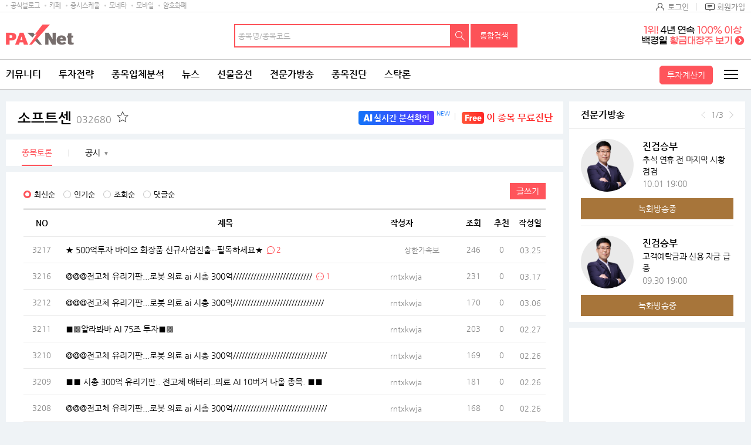

--- FILE ---
content_type: text/html;charset=UTF-8
request_url: https://www.paxnet.co.kr/tbbs/list?tbbsType=L&id=032680
body_size: 29949
content:









<!doctype html>
<html lang="ko">



<head> 
<meta charset="utf-8">










	
	
		<title>소프트센(032680) | 종목토론 - 팍스넷 증권포털</title>
	
	











<meta http-equiv="X-UA-Compatible" content="IE=edge" />
<!--  
<meta http-equiv="cache-control" content="max-age=600">
 -->
<meta name="viewport" content="width=device-width, initial-scale=1.0, maximum-scale=1.0, minimum-scale=1.0, user-scalable=no, target-densityDpi=medium-dpi" /> 
<meta property="og:image" content="//image.paxnet.co.kr/rpan/common/images/ogimage.png" />

<meta http-equiv="p3p" content='CP="CAO DSP AND SO " policyref="/w3c/p3p.xml"' >









<!-- 공통 -->
<!-- link -->


<link rel="shortcut icon" href="//image.paxnet.co.kr/rpan/common/images/favicon.ico" type="image/x-icon">


<link rel="stylesheet" href="//image.paxnet.co.kr/rpan/common/css/common_2023.css?update=20240827"/>
<link rel="stylesheet" href="//image.paxnet.co.kr/rpan/common/css/board.css?update=20240827"/>
<link rel="stylesheet" href="//image.paxnet.co.kr/rpan/common/css/content.css?update=20240827"/>
<link rel="stylesheet" href="//image.paxnet.co.kr/rpan/common/css/virtual.css"/>
<link rel="stylesheet" href="//image.paxnet.co.kr/rpan/common/css/jquery-ui.css"/>

<!-- link 끝 -->
<!-- script  -->

<script src="//image.moneta.co.kr/pro_cafe/js/ra_sellList.js?update=20260115"></script>
<script src="//image.paxnet.co.kr/rpan/common/js/jquery.js?v=1.12.4"></script>
<script src="//image.paxnet.co.kr/rpan/common/js/vender.js"></script>

<script src="//image.paxnet.co.kr/rpan/common/js/common.ui_2023.js?update=20240827"></script>
<script src="//image.paxnet.co.kr/rpan/tbbs/resources/js/dateFormat.min.js"></script>

<script src="//image.paxnet.co.kr/rpan/common/js/common_2023.js?update=20240416"></script>
<script src="//image.paxnet.co.kr/rpan/stock/js/analysis-common.js"></script>
<script src="//image.paxnet.co.kr/rpan/pro/js/live-common.js"></script>
<script src="//image.paxnet.co.kr/rpan/common/js/md5.js"></script>
<script src="//image.paxnet.co.kr/rpan/my/js/my-home.js?update=20210329"></script>
<!-- 코드리스트 타임스탬프s -->



	


<!-- 코드리스트 타임스탬프e -->
<script src="//www.paxnet.co.kr/files/stock/codelist.js?update=2026011408"></script>
<script src="//image.paxnet.co.kr/rpan/common/js/jquery-ui.js"></script>

<script src="//image.paxnet.co.kr/rpan/common/js/autocomplete-common_2023.js?update=20230516"></script>
<script src="//image.paxnet.co.kr/rpan/stock/js/container-common.js?update=20210809"></script>
<script src="//image.paxnet.co.kr/rpan/stock/js/delStock-common.js?update=20201028"></script>
<script>
    var cssUrl = "//image.paxnet.co.kr/rpan/common/css/font.css";
    if($('html').hasClass('desktop')){
        document.write(unescape("%3Clink rel='stylesheet' href='" + cssUrl + "' /%3E"));
    }
</script>
<script type="text/javascript" src="//image.paxnet.co.kr/comm/js/weblog_cookie.js" async></script>
<!-- script 끝 -->
<!-- 공통 끝 -->

<!-- 리스트/뷰/에딧 분기 -->

	<script>document.domain="paxnet.co.kr";</script>
	<script src="//image.paxnet.co.kr/rpan/tbbs/resources/js/moment.js" ></script>
	<script src="//image.paxnet.co.kr/common/js/lib/jquery/plugin/json/json2.js"></script>





<!-- 리스트/뷰/에딧 분기 끝 -->

<!-- 구글 애널리틱스 -->
<script>
	(function(i,s,o,g,r,a,m){i['GoogleAnalyticsObject']=r;i[r]=i[r]||function(){
	(i[r].q=i[r].q||[]).push(arguments)},i[r].l=1*new Date();a=s.createElement(o),
	m=s.getElementsByTagName(o)[0];a.async=1;a.src=g;m.parentNode.insertBefore(a,m)
	})(window,document,'script','https://www.google-analytics.com/analytics.js','ga');

  	var gaCode = "";
  	if (isMobileBrowser()) {
	  	gaCode = "UA-109694170-1"; // 모바일
	} else {
		gaCode = "UA-91650978-1"; // PC
	}
	ga('create', gaCode, 'auto');
	ga('send', 'pageview');
</script>

</head> 
<body> 
<!-- skipToContent -->
<div id="skipToContent"> 
   <a href="#contents">콘텐츠 바로가기 </a> 
</div>
<!-- //skipToContent -->  
 
<div class="wrap">
	
	<div id="headerInclude"></div>
	<!-- header -->






<script>
var menuKeyCurrent = '0';
if(menuKeyCurrent == '2_203') {	// 전체게시판
	menuKeyCurrent = '1_750143_750146';
}else if(menuKeyCurrent == '2_202'){	// 인기글 게시판 
	menuKeyCurrent = '1_750143_750145';
}else if(menuKeyCurrent == '2_204'){	// 게시판 신청
	menuKeyCurrent = '1_750143_750147';
} else if(menuKeyCurrent == '1_750109'){ // 커뮤니티 공지사항 -> 고객센터 
	menuKeyCurrent = '12_750036';  
} 

var uri = "/tbbs/list";
var bbsTypeId = 'JONGMOK'
</script>





	
	
	
	
	
	
	
	
	
	
	
	
	
	
	
	
	
	
	
	
	
	
	
	
	
	<!-- 		html 변수		 --><!-- 	현재 상위 메뉴 -->
	<script>
	var gnbCi = '';
	var cdn = '//image.paxnet.co.kr';
	var menuJson =  [{"higrViewYn":"Y","menuSeq":1.0,"id":"1","menuName":"커뮤니티","menuUrl":"https://www.paxnet.co.kr/community","higrMenuSeq":0.0,"linkType":"C","type":"database","menuKey":"1","menuDepth":1.0,"children":[{"higrViewYn":"Y","menuSeq":750183.0,"id":"750183","menuName":"전체글보기","menuUrl":"http://www.paxnet.co.kr/tbbs/list?tbbsType\u003dL\u0026id\u003dN11023","higrMenuSeq":1.0,"linkType":"C","menuKey":"1_750183","menuDepth":1.0},{"higrViewYn":"Y","menuSeq":101.0,"id":"101","menuName":"에디터추천글","menuUrl":"https://www.paxnet.co.kr/tbbs/list?tbbsType\u003dL\u0026id\u003dN10937","higrMenuSeq":1.0,"linkType":"C","menuKey":"1_101","menuDepth":2.0},{"higrViewYn":"Y","menuSeq":102.0,"id":"102","menuName":"토론인기글","menuUrl":"http://www.paxnet.co.kr/tbbs/list?tbbsType\u003dL\u0026id\u003dN10584","higrMenuSeq":1.0,"linkType":"C","menuKey":"1_102","menuDepth":3.0},{"higrViewYn":"Y","menuSeq":103.0,"id":"103","menuName":"거래소시황","menuUrl":"https://www.paxnet.co.kr/tbbs/list?tbbsType\u003dL\u0026id\u003dN00801","higrMenuSeq":1.0,"linkType":"C","menuKey":"1_103","menuDepth":4.0},{"higrViewYn":"Y","menuSeq":104.0,"id":"104","menuName":"데이트레이딩","menuUrl":"http://www.paxnet.co.kr/tbbs/list?tbbsType\u003dL\u0026id\u003dN00804","higrMenuSeq":1.0,"linkType":"C","menuKey":"1_104","menuDepth":5.0},{"higrViewYn":"Y","menuSeq":105.0,"id":"105","menuName":"강추이종목","menuUrl":"http://www.paxnet.co.kr/tbbs/list?tbbsType\u003dL\u0026id\u003dN00820","higrMenuSeq":1.0,"linkType":"C","menuKey":"1_105","menuDepth":6.0},{"higrViewYn":"Y","menuSeq":106.0,"id":"106","menuName":"투자일기","menuUrl":"http://www.paxnet.co.kr/tbbs/list?tbbsType\u003dL\u0026id\u003dN00805","higrMenuSeq":1.0,"linkType":"C","menuKey":"1_106","menuDepth":7.0},{"higrViewYn":"Y","menuSeq":107.0,"id":"107","menuName":"전업투자자","menuUrl":"http://www.paxnet.co.kr/tbbs/list?tbbsType\u003dL\u0026id\u003dN10716","higrMenuSeq":1.0,"linkType":"C","menuKey":"1_107","menuDepth":8.0},{"higrViewYn":"Y","menuSeq":108.0,"id":"108","menuName":"물타기게시판","menuUrl":"http://www.paxnet.co.kr/tbbs/list?tbbsType\u003dL\u0026id\u003dN10939","higrMenuSeq":1.0,"linkType":"C","menuKey":"1_108","menuDepth":9.0},{"higrViewYn":"Y","menuSeq":750178.0,"id":"750178","menuName":"주식용어백과","menuUrl":"https://www.paxnet.co.kr/tbbs/list?id\u003dN11018\u0026sType\u003dINDEX\u0026from\u003d가\u0026to\u003d나","higrMenuSeq":1.0,"linkType":"C","menuKey":"1_750178","menuDepth":10.0},{"higrViewYn":"Y","menuSeq":109.0,"id":"109","menuName":"깔깔유머방","menuUrl":"http://www.paxnet.co.kr/tbbs/list?tbbsType\u003dL\u0026id\u003dN00811","higrMenuSeq":1.0,"linkType":"C","menuKey":"1_109","menuDepth":11.0},{"higrViewYn":"Y","menuSeq":110.0,"id":"110","menuName":"자유게시판","menuUrl":"http://www.paxnet.co.kr/tbbs/list?tbbsType\u003dL\u0026id\u003dN10841","higrMenuSeq":1.0,"linkType":"C","menuKey":"1_110","menuDepth":12.0},{"higrViewYn":"Y","menuSeq":111.0,"id":"111","menuName":"시사게시판","menuUrl":"http://www.paxnet.co.kr/tbbs/list?id\u003dN00802","higrMenuSeq":1.0,"linkType":"C","menuKey":"1_111","menuDepth":13.0},{"higrViewYn":"Y","menuSeq":750106.0,"id":"750106","menuName":"사진게시판","menuUrl":"http://www.paxnet.co.kr/tbbs/list?tbbsType\u003dL\u0026id\u003dN10982","higrMenuSeq":1.0,"linkType":"C","menuKey":"1_750106","menuDepth":14.0},{"higrViewYn":"Y","menuSeq":750115.0,"id":"750115","menuName":"연예스포츠","menuUrl":"http://www.paxnet.co.kr/tbbs/list?tbbsType\u003dL\u0026id\u003dN10991","higrMenuSeq":1.0,"linkType":"C","menuKey":"1_750115","menuDepth":15.0},{"higrViewYn":"N","menuSeq":750228.0,"id":"750228","menuName":"미국주식","menuUrl":"http://www.paxnet.co.kr/tbbs/list?tbbsType\u003dL\u0026id\u003dN11039","higrMenuSeq":1.0,"linkType":"C","menuKey":"1_750228","menuDepth":16.0},{"higrViewYn":"N","menuSeq":750109.0,"id":"750109","menuName":"공지사항","menuUrl":"http://www.paxnet.co.kr/tbbs/list?id\u003dN10988","higrMenuSeq":1.0,"linkType":"C","menuKey":"1_750109","menuDepth":17.0}]},{"higrViewYn":"Y","menuSeq":21.0,"id":"21","menuName":"투자전략","menuUrl":"http://www.paxnet.co.kr/investStrategy","higrMenuSeq":0.0,"linkType":"C","type":"database","menuKey":"21","menuDepth":1.0,"children":[{"higrViewYn":"Y","menuSeq":750186.0,"id":"750186","menuName":"마켓리더","menuUrl":"http://www.paxnet.co.kr/pro/stockResearch?searchBcId\u003dmarket_leader","higrMenuSeq":21.0,"linkType":"C","menuKey":"21_750186","menuDepth":1.0},{"higrViewYn":"Y","menuSeq":750187.0,"id":"750187","menuName":"전문가전략","menuUrl":"http://www.paxnet.co.kr/pro/stockResearch?searchBcId\u003dstock_research","higrMenuSeq":21.0,"linkType":"C","menuKey":"21_750187","menuDepth":2.0},{"higrViewYn":"Y","menuSeq":750188.0,"id":"750188","menuName":"시황분석실","menuUrl":"http://www.paxnet.co.kr/tbbs/list?tbbsType\u003dL\u0026id\u003dN11022","higrMenuSeq":21.0,"linkType":"C","menuKey":"21_750188","menuDepth":3.0},{"higrViewYn":"N","menuSeq":750197.0,"id":"750197","menuName":"종목분석실","menuUrl":"https://www.paxnet.co.kr/investItemAnalysis","higrMenuSeq":21.0,"linkType":"C","type":"database","menuKey":"21_750197","menuDepth":4.0,"children":[{"higrViewYn":"Y","menuSeq":750199.0,"id":"750199","menuName":"종목분석 홈","menuUrl":"http://www.paxnet.co.kr/investItemAnalysis","higrMenuSeq":750197.0,"linkType":"C","menuKey":"21_750197_750199","menuDepth":1.0},{"higrViewYn":"Y","menuSeq":750198.0,"id":"750198","menuName":"분석랭킹","menuUrl":"http://www.paxnet.co.kr/tbbs/list?tbbsType\u003dL\u0026id\u003dN11024\u0026sort\u003drank","higrMenuSeq":750197.0,"linkType":"C","menuKey":"21_750197_750198","menuDepth":2.0}]},{"higrViewYn":"Y","menuSeq":750190.0,"id":"750190","menuName":"증권사리포트","menuUrl":"http://www.paxnet.co.kr/stock/report/report?menuCode\u003d1111","higrMenuSeq":21.0,"linkType":"C","type":"database","menuKey":"21_750190","menuDepth":5.0,"children":[{"higrViewYn":"Y","menuSeq":750193.0,"id":"750193","menuName":"시황리포트","menuUrl":"http://www.paxnet.co.kr/stock/report/report?menuCode\u003d1111","higrMenuSeq":750190.0,"linkType":"C","menuKey":"21_750190_750193","menuDepth":1.0},{"higrViewYn":"Y","menuSeq":750191.0,"id":"750191","menuName":"종목리포트","menuUrl":"http://www.paxnet.co.kr/stock/report/report?menuCode\u003d2222","higrMenuSeq":750190.0,"linkType":"C","menuKey":"21_750190_750191","menuDepth":2.0},{"higrViewYn":"Y","menuSeq":750192.0,"id":"750192","menuName":"업종리포트","menuUrl":"http://www.paxnet.co.kr/stock/report/report?menuCode\u003d3333","higrMenuSeq":750190.0,"linkType":"C","menuKey":"21_750190_750192","menuDepth":3.0},{"higrViewYn":"Y","menuSeq":750232.0,"id":"750232","menuName":"해외리포트","menuUrl":"http://www.paxnet.co.kr/stock/report/report?menuCode\u003d4444","higrMenuSeq":750190.0,"linkType":"C","menuKey":"21_750190_750232","menuDepth":4.0}]},{"higrViewYn":"N","menuSeq":750194.0,"id":"750194","menuName":"전문가VOD","menuUrl":"www.paxnet.co.kr/pro/vodCourses/intro","higrMenuSeq":21.0,"linkType":"C","menuKey":"21_750194","menuDepth":6.0},{"higrViewYn":"Y","menuSeq":750223.0,"id":"750223","menuName":"투자대회중계","menuUrl":"http://www.paxnet.co.kr/stock/competitionRank","higrMenuSeq":21.0,"linkType":"C","type":"database","menuKey":"21_750223","menuDepth":7.0,"children":[{"higrViewYn":"Y","menuSeq":750224.0,"id":"750224","menuName":"실전투자대회","menuUrl":"https://www.paxnet.co.kr/stock/competitionRank?division\u003dreal","higrMenuSeq":750223.0,"linkType":"C","menuKey":"21_750223_750224","menuDepth":1.0},{"higrViewYn":"N","menuSeq":750225.0,"id":"750225","menuName":"모의투자대회","menuUrl":"java:alert(\u0026#39;현재 모의투자대회 랭킹은 지원하지 않습니다.\u0026#39;);","higrMenuSeq":750223.0,"linkType":"C","menuKey":"21_750223_750225","menuDepth":2.0}]},{"higrViewYn":"N","menuSeq":750235.0,"id":"750235","menuName":"재태크칼럼","menuUrl":"#","higrMenuSeq":21.0,"linkType":"C","menuKey":"21_750235","menuDepth":8.0}]},{"higrViewYn":"Y","menuSeq":2.0,"id":"2","menuName":"종목입체분석","menuUrl":"https://www.paxnet.co.kr/tbbs/list?tbbsType\u003dL\u0026id\u003dN11012","higrMenuSeq":0.0,"linkType":"C","type":"database","menuKey":"2","menuDepth":1.0,"children":[{"higrViewYn":"N","menuSeq":750148.0,"id":"750148","menuName":"상승종목","menuUrl":"https://www.paxnet.co.kr/stock/sise/jongmok?searchType\u003dkospi","higrMenuSeq":2.0,"linkType":"C","menuKey":"2_750148","menuDepth":1.0},{"higrViewYn":"N","menuSeq":750149.0,"id":"750149","menuName":"종목랭킹","menuUrl":"https://www.paxnet.co.kr/stock/sise/totalRanking","higrMenuSeq":2.0,"linkType":"C","menuKey":"2_750149","menuDepth":2.0},{"higrViewYn":"N","menuSeq":750150.0,"id":"750150","menuName":"종목검색","menuUrl":"https://www.paxnet.co.kr/stock/sise/jongmokSearch","higrMenuSeq":2.0,"linkType":"C","menuKey":"2_750150","menuDepth":3.0},{"higrViewYn":"Y","menuSeq":750151.0,"id":"750151","menuName":"종목최신글","menuUrl":"http://www.paxnet.co.kr/tbbs/list?tbbsType\u003dL\u0026id\u003dN11012","higrMenuSeq":2.0,"linkType":"C","menuKey":"2_750151","menuDepth":4.0},{"higrViewYn":"Y","menuSeq":750152.0,"id":"750152","menuName":"종목인기글","menuUrl":"http://www.paxnet.co.kr/tbbs/list?tbbsType\u003dL\u0026id\u003dN11013","higrMenuSeq":2.0,"linkType":"C","menuKey":"2_750152","menuDepth":5.0},{"higrViewYn":"N","menuSeq":750163.0,"id":"750163","menuName":"주요지수","menuUrl":"https://www.paxnet.co.kr/stock/sise/KOSPI","higrMenuSeq":2.0,"linkType":"C","menuKey":"2_750163","menuDepth":6.0},{"higrViewYn":"N","menuSeq":750164.0,"id":"750164","menuName":"상승테마","menuUrl":"https://www.paxnet.co.kr/stock/infoStock/thema","higrMenuSeq":2.0,"linkType":"C","menuKey":"2_750164","menuDepth":7.0},{"higrViewYn":"N","menuSeq":750165.0,"id":"750165","menuName":"상승업종","menuUrl":"https://www.paxnet.co.kr/stock/sise/industry","higrMenuSeq":2.0,"linkType":"C","menuKey":"2_750165","menuDepth":8.0},{"higrViewYn":"N","menuSeq":750166.0,"id":"750166","menuName":"매매동향","menuUrl":"https://www.paxnet.co.kr/stock/sise/trend/subject","higrMenuSeq":2.0,"linkType":"C","menuKey":"2_750166","menuDepth":9.0},{"higrViewYn":"Y","menuSeq":750171.0,"id":"750171","menuName":"종목회원랭킹","menuUrl":"/bbsUserRanking","higrMenuSeq":2.0,"linkType":"C","menuKey":"2_750171","menuDepth":10.0},{"higrViewYn":"N","menuSeq":750153.0,"id":"750153","menuName":"3프로종목","menuUrl":"http://www.paxnet.co.kr/3pro","higrMenuSeq":2.0,"linkType":"C","type":"database","menuKey":"2_750153","menuDepth":11.0,"children":[{"higrViewYn":"Y","menuSeq":750154.0,"id":"750154","menuName":"3프로홈","menuUrl":"http://www.paxnet.co.kr/3pro","higrMenuSeq":750153.0,"linkType":"C","menuKey":"2_750153_750154","menuDepth":1.0},{"higrViewYn":"Y","menuSeq":750155.0,"id":"750155","menuName":"종목순위","menuUrl":"http://www.paxnet.co.kr/3pro/stockRanking","higrMenuSeq":750153.0,"linkType":"C","menuKey":"2_750153_750155","menuDepth":2.0},{"higrViewYn":"Y","menuSeq":750156.0,"id":"750156","menuName":"실시간중계","menuUrl":"http://www.paxnet.co.kr/3pro/realrelay","higrMenuSeq":750153.0,"linkType":"C","menuKey":"2_750153_750156","menuDepth":3.0},{"higrViewYn":"Y","menuSeq":750157.0,"id":"750157","menuName":"랭킹","menuUrl":"http://www.paxnet.co.kr/3pro/winRanking","higrMenuSeq":750153.0,"linkType":"C","menuKey":"2_750153_750157","menuDepth":4.0},{"higrViewYn":"Y","menuSeq":750158.0,"id":"750158","menuName":"등급","menuUrl":"http://www.paxnet.co.kr/3pro/grade","higrMenuSeq":750153.0,"linkType":"C","menuKey":"2_750153_750158","menuDepth":5.0},{"higrViewYn":"Y","menuSeq":750161.0,"id":"750161","menuName":"3프로란?","menuUrl":"http://www.paxnet.co.kr/3pro/guide","higrMenuSeq":750153.0,"linkType":"C","menuKey":"2_750153_750161","menuDepth":6.0},{"higrViewYn":"Y","menuSeq":750162.0,"id":"750162","menuName":"명예의전당","menuUrl":"http://www.paxnet.co.kr/3pro/winneranking","higrMenuSeq":750153.0,"linkType":"C","menuKey":"2_750153_750162","menuDepth":7.0},{"higrViewYn":"N","menuSeq":750159.0,"id":"750159","menuName":"왈왈曰","menuUrl":"http://www.paxnet.co.kr/tbbs/list?id\u003dN10872","higrMenuSeq":750153.0,"linkType":"C","menuKey":"2_750153_750159","menuDepth":8.0},{"higrViewYn":"N","menuSeq":750160.0,"id":"750160","menuName":"종목HIT","menuUrl":"http://www.paxnet.co.kr/tbbs/list?id\u003dN10873","higrMenuSeq":750153.0,"linkType":"C","menuKey":"2_750153_750160","menuDepth":9.0}]},{"higrViewYn":"Y","menuSeq":750227.0,"id":"750227","menuName":"종목배당","menuUrl":"http://www.paxnet.co.kr/stock/dividends/dividendsList","higrMenuSeq":2.0,"linkType":"C","menuKey":"2_750227","menuDepth":12.0}]},{"higrViewYn":"Y","menuSeq":3.0,"id":"3","menuName":"뉴스","menuUrl":"https://www.paxnet.co.kr/news/all?newsSetId\u003d4667\u0026objId\u003dN4667","higrMenuSeq":0.0,"linkType":"C","type":"database","menuKey":"3","menuDepth":1.0,"children":[{"higrViewYn":"Y","menuSeq":301.0,"id":"301","menuName":"최신뉴스","menuUrl":"http://www.paxnet.co.kr/news/all?newsSetId\u003d4667\u0026objId\u003dN4667","higrMenuSeq":3.0,"linkType":"C","menuKey":"3_301","menuDepth":1.0},{"higrViewYn":"N","menuSeq":303.0,"id":"303","menuName":"주요뉴스","menuUrl":"https://www.paxnet.co.kr/news/main","higrMenuSeq":3.0,"linkType":"C","menuKey":"3_303","menuDepth":2.0},{"higrViewYn":"N","menuSeq":750196.0,"id":"750196","menuName":"특징주뉴스","menuUrl":"https://www.paxnet.co.kr/news/specialstock","higrMenuSeq":3.0,"linkType":"C","menuKey":"3_750196","menuDepth":3.0},{"higrViewYn":"N","menuSeq":750195.0,"id":"750195","menuName":"테마주뉴스","menuUrl":"https://www.paxnet.co.kr/stock/infoStock/themaStock","higrMenuSeq":3.0,"linkType":"C","menuKey":"3_750195","menuDepth":4.0},{"higrViewYn":"N","menuSeq":750185.0,"id":"750185","menuName":"글로벌증시","menuUrl":"https://www.paxnet.co.kr/news/gFutures?newsSetId\u003d4712","higrMenuSeq":3.0,"linkType":"C","menuKey":"3_750185","menuDepth":5.0},{"higrViewYn":"N","menuSeq":750110.0,"id":"750110","menuName":"투자속보","menuUrl":"https://www.paxnet.co.kr/news/infostock","higrMenuSeq":3.0,"linkType":"C","menuKey":"3_750110","menuDepth":6.0},{"higrViewYn":"Y","menuSeq":304.0,"id":"304","menuName":"많이본뉴스","menuUrl":"http://www.paxnet.co.kr/news/much?newsSetId\u003d4667\u0026objId\u003dN4667","higrMenuSeq":3.0,"linkType":"C","menuKey":"3_304","menuDepth":7.0},{"higrViewYn":"Y","menuSeq":306.0,"id":"306","menuName":"주요공시","menuUrl":"http://www.paxnet.co.kr/news/disclosure","higrMenuSeq":3.0,"linkType":"C","menuKey":"3_306","menuDepth":8.0},{"higrViewYn":"Y","menuSeq":750113.0,"id":"750113","menuName":"증시스케줄","menuUrl":"https://www.paxnet.co.kr/stock/infoStock/issueCalendarMonth","higrMenuSeq":3.0,"linkType":"C","menuKey":"3_750113","menuDepth":9.0},{"higrViewYn":"Y","menuSeq":311.0,"id":"311","menuName":"뉴스검색","menuUrl":"http://www.paxnet.co.kr/search/news","higrMenuSeq":3.0,"linkType":"C","menuKey":"3_311","menuDepth":10.0},{"higrViewYn":"N","menuSeq":750111.0,"id":"750111","menuName":"국내시황","menuUrl":"https://www.paxnet.co.kr/stock/infoStock/marketList?type\u003dD\u0026market\u003dKS1","higrMenuSeq":3.0,"linkType":"C","menuKey":"3_750111","menuDepth":11.0},{"higrViewYn":"N","menuSeq":750112.0,"id":"750112","menuName":"해외시황","menuUrl":"https://www.paxnet.co.kr/stock/infoStock/marketList?type\u003dF\u0026market\u003dUS","higrMenuSeq":3.0,"linkType":"C","menuKey":"3_750112","menuDepth":12.0},{"higrViewYn":"N","menuSeq":750215.0,"id":"750215","menuName":"선물옵션뉴스","menuUrl":"https://www.paxnet.co.kr/news/futures","higrMenuSeq":3.0,"linkType":"C","menuKey":"3_750215","menuDepth":13.0},{"higrViewYn":"N","menuSeq":750226.0,"id":"750226","menuName":"IPO 뉴스","menuUrl":"https://www.paxnet.co.kr/news/ipo","higrMenuSeq":3.0,"linkType":"C","menuKey":"3_750226","menuDepth":14.0},{"higrViewYn":"N","menuSeq":750247.0,"id":"750247","menuName":"증시컬럼","menuUrl":"https://www.paxnet.co.kr/news/marketcolumn","higrMenuSeq":3.0,"linkType":"C","menuKey":"3_750247","menuDepth":15.0},{"higrViewYn":"N","menuSeq":750182.0,"id":"750182","menuName":"Money10","menuUrl":"https://www.paxnet.co.kr/stock/paidNews/list","higrMenuSeq":3.0,"linkType":"C","menuKey":"3_750182","menuDepth":16.0},{"higrViewYn":"N","menuSeq":308.0,"id":"308","menuName":"테마","menuUrl":"https://www.paxnet.co.kr/stock/infoStock/thema","higrMenuSeq":3.0,"linkType":"C","menuKey":"3_308","menuDepth":17.0},{"higrViewYn":"N","menuSeq":307.0,"id":"307","menuName":"지수/매매동향","menuUrl":"http://www.paxnet.co.kr/stock/sise/KOSPI","higrMenuSeq":3.0,"linkType":"C","menuKey":"3_307","menuDepth":18.0},{"higrViewYn":"N","menuSeq":302.0,"id":"302","menuName":"종목조건검색","menuUrl":"http://www.paxnet.co.kr/stock/sise/jongmokSearch","higrMenuSeq":3.0,"linkType":"C","menuKey":"3_302","menuDepth":19.0},{"higrViewYn":"N","menuSeq":309.0,"id":"309","menuName":"업종","menuUrl":"https://www.paxnet.co.kr/stock/sise/industry","higrMenuSeq":3.0,"linkType":"C","menuKey":"3_309","menuDepth":20.0},{"higrViewYn":"N","menuSeq":310.0,"id":"310","menuName":"종목랭킹","menuUrl":"https://www.paxnet.co.kr/stock/sise/totalRanking","higrMenuSeq":3.0,"linkType":"C","menuKey":"3_310","menuDepth":21.0}]},{"higrViewYn":"Y","menuSeq":4.0,"id":"4","menuName":"선물옵션","menuUrl":"https://www.paxnet.co.kr/pro/futuresLive/onAir","higrMenuSeq":0.0,"linkType":"C","type":"database","menuKey":"4","menuDepth":1.0,"children":[{"higrViewYn":"Y","menuSeq":750250.0,"id":"750250","menuName":"무료방송","menuUrl":"https://www.paxnet.co.kr/pro/futuresLive/sched","higrMenuSeq":4.0,"linkType":"C","menuKey":"4_750250","menuDepth":1.0},{"higrViewYn":"Y","menuSeq":401.0,"id":"401","menuName":"선옵베스트","menuUrl":"http://www.paxnet.co.kr/tbbs/list?tbbsType\u003dL\u0026id\u003dN10938","higrMenuSeq":4.0,"linkType":"C","menuKey":"4_401","menuDepth":2.0},{"higrViewYn":"Y","menuSeq":404.0,"id":"404","menuName":"선옵토론실","menuUrl":"http://www.paxnet.co.kr/tbbs/list?tbbsType\u003dL\u0026id\u003dN00401","higrMenuSeq":4.0,"linkType":"C","menuKey":"4_404","menuDepth":3.0},{"higrViewYn":"Y","menuSeq":405.0,"id":"405","menuName":"ELW토론","menuUrl":"http://www.paxnet.co.kr/tbbs/list?tbbsType\u003dL\u0026id\u003dN10548","higrMenuSeq":4.0,"linkType":"C","menuKey":"4_405","menuDepth":4.0},{"higrViewYn":"Y","menuSeq":406.0,"id":"406","menuName":"매매일지","menuUrl":"http://www.paxnet.co.kr/tbbs/list?tbbsType\u003dL\u0026id\u003dN10303","higrMenuSeq":4.0,"linkType":"C","menuKey":"4_406","menuDepth":5.0},{"higrViewYn":"N","menuSeq":750249.0,"id":"750249","menuName":"선옵패스","menuUrl":"https://www.paxnet.co.kr/pro/futuresPass/infoMemberJoin","higrMenuSeq":4.0,"linkType":"C","menuKey":"4_750249","menuDepth":6.0},{"higrViewYn":"Y","menuSeq":407.0,"id":"407","menuName":"투자노하우","menuUrl":"http://www.paxnet.co.kr/tbbs/list?tbbsType\u003dL\u0026id\u003dN10940","higrMenuSeq":4.0,"linkType":"C","menuKey":"4_407","menuDepth":7.0},{"higrViewYn":"N","menuSeq":750206.0,"id":"750206","menuName":"선물옵션뉴스","menuUrl":"https://www.paxnet.co.kr/news/fo","higrMenuSeq":4.0,"linkType":"C","menuKey":"4_750206","menuDepth":8.0},{"higrViewYn":"N","menuSeq":411.0,"id":"411","menuName":"해외선물","menuUrl":"https://www.paxnet.co.kr/global","higrMenuSeq":4.0,"linkType":"C","type":"database","menuKey":"4_411","menuDepth":9.0,"children":[{"higrViewYn":"N","menuSeq":750092.0,"id":"750092","menuName":"해외선물 홈","menuUrl":"http://www.paxnet.co.kr/global","higrMenuSeq":411.0,"linkType":"C","menuKey":"4_411_750092","menuDepth":1.0},{"higrViewYn":"Y","menuSeq":41101.0,"id":"41101","menuName":"해외선물방송","menuUrl":"http://www.paxnet.co.kr/pro/gFuturesLive","higrMenuSeq":411.0,"linkType":"C","menuKey":"4_411_41101","menuDepth":2.0},{"higrViewYn":"Y","menuSeq":750008.0,"id":"750008","menuName":"해외선물토론","menuUrl":"http://www.paxnet.co.kr/tbbs/list?tbbsType\u003dL\u0026id\u003dN10851","higrMenuSeq":411.0,"linkType":"C","menuKey":"4_411_750008","menuDepth":3.0},{"higrViewYn":"N","menuSeq":750009.0,"id":"750009","menuName":"시황","menuUrl":"http://www.paxnet.co.kr/stock/global/market","higrMenuSeq":411.0,"linkType":"C","menuKey":"4_411_750009","menuDepth":4.0},{"higrViewYn":"Y","menuSeq":750011.0,"id":"750011","menuName":"해외선물소개","menuUrl":"http://www.paxnet.co.kr/global/guide","higrMenuSeq":411.0,"linkType":"C","menuKey":"4_411_750011","menuDepth":5.0},{"higrViewYn":"N","menuSeq":750012.0,"id":"750012","menuName":"공지사항","menuUrl":"http://www.paxnet.co.kr/pro/notice?id\u003doverseas","higrMenuSeq":411.0,"linkType":"C","menuKey":"4_411_750012","menuDepth":6.0},{"higrViewYn":"N","menuSeq":750007.0,"id":"750007","menuName":"시스템트레이딩","menuUrl":"http://www.paxnet.co.kr/global/sys","higrMenuSeq":411.0,"linkType":"C","menuKey":"4_411_750007","menuDepth":7.0}]},{"higrViewYn":"Y","menuSeq":410.0,"id":"410","menuName":"전문가방송","menuUrl":"http://www.paxnet.co.kr/pro/futuresLive/onAir","higrMenuSeq":4.0,"linkType":"C","menuKey":"4_410","menuDepth":10.0},{"higrViewYn":"Y","menuSeq":409.0,"id":"409","menuName":"전문가분석","menuUrl":"http://www.paxnet.co.kr/tbbs/list?id\u003dN00402","higrMenuSeq":4.0,"linkType":"C","menuKey":"4_409","menuDepth":11.0},{"higrViewYn":"Y","menuSeq":403.0,"id":"403","menuName":"전문가카페","menuUrl":"http://www.paxnet.co.kr/pro/futuresCafe","higrMenuSeq":4.0,"linkType":"C","menuKey":"4_403","menuDepth":12.0},{"higrViewYn":"Y","menuSeq":750236.0,"id":"750236","menuName":"해외선물방송","menuUrl":"https://www.paxnet.co.kr/pro/gFuturesLive","higrMenuSeq":4.0,"linkType":"C","menuKey":"4_750236","menuDepth":13.0},{"higrViewYn":"Y","menuSeq":750237.0,"id":"750237","menuName":"해외선물토론","menuUrl":"https://www.paxnet.co.kr/tbbs/list?tbbsType\u003dL\u0026id\u003dN10851","higrMenuSeq":4.0,"linkType":"C","menuKey":"4_750237","menuDepth":14.0},{"higrViewYn":"Y","menuSeq":750238.0,"id":"750238","menuName":"해외선물소개","menuUrl":"https://www.paxnet.co.kr/global/guide","higrMenuSeq":4.0,"linkType":"C","menuKey":"4_750238","menuDepth":15.0},{"higrViewYn":"Y","menuSeq":750207.0,"id":"750207","menuName":"선옵스케줄","menuUrl":"https://www.paxnet.co.kr/stock/infoStock/futuresCalendarMonth?categorySymbol\u003dFUTURES","higrMenuSeq":4.0,"linkType":"C","menuKey":"4_750207","menuDepth":16.0},{"higrViewYn":"Y","menuSeq":750208.0,"id":"750208","menuName":"선옵시작하기","menuUrl":"https://www.paxnet.co.kr/futures/guide","higrMenuSeq":4.0,"linkType":"C","menuKey":"4_750208","menuDepth":17.0},{"higrViewYn":"Y","menuSeq":750253.0,"id":"750253","menuName":"마그네틱차트","menuUrl":"https://www.paxnet.co.kr/pro/futuresMagnetic/info","higrMenuSeq":4.0,"linkType":"C","menuKey":"4_750253","menuDepth":18.0},{"higrViewYn":"Y","menuSeq":750214.0,"id":"750214","menuName":"동영상강의","menuUrl":"https://www.paxnet.co.kr/pro/vodCourses/futuresIntro","higrMenuSeq":4.0,"linkType":"C","menuKey":"4_750214","menuDepth":19.0},{"higrViewYn":"Y","menuSeq":750200.0,"id":"750200","menuName":"공지사항","menuUrl":"https://www.paxnet.co.kr/pro/notice?id\u003dfnotice","higrMenuSeq":4.0,"linkType":"C","menuKey":"4_750200","menuDepth":20.0},{"higrViewYn":"N","menuSeq":750181.0,"id":"750181","menuName":"해외선물 정보통","menuUrl":"https://www.paxnet.co.kr/promotion/infotong","higrMenuSeq":4.0,"linkType":"C","menuKey":"4_750181","menuDepth":21.0},{"higrViewYn":"N","menuSeq":750093.0,"id":"750093","menuName":"해선불패","menuUrl":"https://www.paxnet.co.kr/extern/invest/kyoboJoin","higrMenuSeq":4.0,"linkType":"C","type":"database","menuKey":"4_750093","menuDepth":22.0,"children":[{"higrViewYn":"Y","menuSeq":750094.0,"id":"750094","menuName":"해외선물 신규가입","menuUrl":"http://www.paxnet.co.kr/extern/invest/kyoboJoin","higrMenuSeq":750093.0,"linkType":"C","menuKey":"4_750093_750094","menuDepth":1.0},{"higrViewYn":"Y","menuSeq":750096.0,"id":"750096","menuName":"해선불패 신청","menuUrl":"http://www.paxnet.co.kr/extern/invest/kyoboApply","higrMenuSeq":750093.0,"linkType":"C","menuKey":"4_750093_750096","menuDepth":2.0},{"higrViewYn":"Y","menuSeq":750097.0,"id":"750097","menuName":"해선불패 순위현황","menuUrl":"http://www.paxnet.co.kr/extern/invest/kyoboDaily","higrMenuSeq":750093.0,"linkType":"C","menuKey":"4_750093_750097","menuDepth":3.0},{"higrViewYn":"N","menuSeq":750098.0,"id":"750098","menuName":"해외선물 아카데미","menuUrl":"http://www.paxnet.co.kr/extern/invest/kyoboAcademy","higrMenuSeq":750093.0,"linkType":"C","menuKey":"4_750093_750098","menuDepth":4.0}]},{"higrViewYn":"N","menuSeq":408.0,"id":"408","menuName":"선물옵션 Up\u0026Down","menuUrl":"https://www.paxnet.co.kr/updown/updownDetail?url\u003dopt","higrMenuSeq":4.0,"linkType":"C","menuKey":"4_408","menuDepth":23.0},{"higrViewYn":"N","menuSeq":750209.0,"id":"750209","menuName":"CFD투자","menuUrl":"https://www.paxnet.co.kr/futures/cfd","higrMenuSeq":4.0,"linkType":"C","menuKey":"4_750209","menuDepth":24.0},{"higrViewYn":"N","menuSeq":402.0,"id":"402","menuName":"파생아카데미","menuUrl":"https://www.paxnet.co.kr/counsel/academy","higrMenuSeq":4.0,"linkType":"C","menuKey":"4_402","menuDepth":25.0},{"higrViewYn":"N","menuSeq":412.0,"id":"412","menuName":"강연회","menuUrl":"https://www.paxnet.co.kr/counsel/lecture","higrMenuSeq":4.0,"linkType":"C","menuKey":"4_412","menuDepth":26.0}]},{"higrViewYn":"Y","menuSeq":6.0,"id":"6","menuName":"전문가방송","menuUrl":"http://www.paxnet.co.kr/pro/main","higrMenuSeq":0.0,"linkType":"C","type":"database","menuKey":"6","menuDepth":1.0,"children":[{"higrViewYn":"N","menuSeq":601.0,"id":"601","menuName":"전문가 Live","menuUrl":"https://www.paxnet.co.kr/pro/allCp","higrMenuSeq":6.0,"linkType":"C","menuKey":"6_601","menuDepth":1.0},{"higrViewYn":"Y","menuSeq":602.0,"id":"602","menuName":"무료방송","menuUrl":"http://www.paxnet.co.kr/pro/freeLive","higrMenuSeq":6.0,"linkType":"C","menuKey":"6_602","menuDepth":2.0},{"higrViewYn":"N","menuSeq":750245.0,"id":"750245","menuName":"증권채널","menuUrl":"https://www.paxnet.co.kr/pro/openchat","higrMenuSeq":6.0,"linkType":"C","menuKey":"6_750245","menuDepth":3.0},{"higrViewYn":"N","menuSeq":750251.0,"id":"750251","menuName":"급등매매 패키지","menuUrl":"https://image.paxnet.co.kr/pro_cafe/html/suddenSaleLanding.html","higrMenuSeq":6.0,"linkType":"N","menuKey":"6_750251","menuDepth":4.0},{"higrViewYn":"Y","menuSeq":606.0,"id":"606","menuName":"쥬라기MBA","menuUrl":"https://www.paxnet.co.kr/pro/cafe/jurasicj","higrMenuSeq":6.0,"linkType":"C","menuKey":"6_606","menuDepth":5.0},{"higrViewYn":"Y","menuSeq":750242.0,"id":"750242","menuName":"문자클럽","menuUrl":"https://www.paxnet.co.kr/pro/smsclub","higrMenuSeq":6.0,"linkType":"C","menuKey":"6_750242","menuDepth":6.0},{"higrViewYn":"Y","menuSeq":607.0,"id":"607","menuName":"증권아카데미","menuUrl":"https://www.paxnet.co.kr/pro/academy","higrMenuSeq":6.0,"linkType":"C","menuKey":"6_607","menuDepth":7.0},{"higrViewYn":"N","menuSeq":750246.0,"id":"750246","menuName":"ARS긴급추천","menuUrl":"https://www.paxnet.co.kr/counsel/arsrecom","higrMenuSeq":6.0,"linkType":"C","menuKey":"6_750246","menuDepth":8.0},{"higrViewYn":"Y","menuSeq":750243.0,"id":"750243","menuName":"전문가추천주","menuUrl":"https://www.paxnet.co.kr/pro/recom","higrMenuSeq":6.0,"linkType":"C","menuKey":"6_750243","menuDepth":9.0},{"higrViewYn":"Y","menuSeq":750244.0,"id":"750244","menuName":"BEST수익률","menuUrl":"https://www.paxnet.co.kr/pro/bestrate","higrMenuSeq":6.0,"linkType":"C","menuKey":"6_750244","menuDepth":10.0},{"higrViewYn":"Y","menuSeq":604.0,"id":"604","menuName":"무료체험쿠폰","menuUrl":"https://www.paxnet.co.kr/pro/coupon","higrMenuSeq":6.0,"linkType":"C","menuKey":"6_604","menuDepth":11.0},{"higrViewYn":"N","menuSeq":750100.0,"id":"750100","menuName":"이벤트","menuUrl":"https://www.paxnet.co.kr/pro/noticeEvent","higrMenuSeq":6.0,"linkType":"C","menuKey":"6_750100","menuDepth":12.0},{"higrViewYn":"Y","menuSeq":610.0,"id":"610","menuName":"MY전문가","menuUrl":"https://www.paxnet.co.kr/pro/my","higrMenuSeq":6.0,"linkType":"C","menuKey":"6_610","menuDepth":13.0},{"higrViewYn":"Y","menuSeq":608.0,"id":"608","menuName":"이용안내","menuUrl":"https://www.paxnet.co.kr/pro/cafeInfo","higrMenuSeq":6.0,"linkType":"C","menuKey":"6_608","menuDepth":14.0},{"higrViewYn":"Y","menuSeq":609.0,"id":"609","menuName":"공지사항","menuUrl":"https://www.paxnet.co.kr/pro/notice?id\u003dnotice","higrMenuSeq":6.0,"linkType":"C","menuKey":"6_609","menuDepth":15.0},{"higrViewYn":"N","menuSeq":603.0,"id":"603","menuName":"투자정보","menuUrl":"https://www.paxnet.co.kr/pro/bestrate","higrMenuSeq":6.0,"linkType":"C","type":"database","menuKey":"6_603","menuDepth":16.0,"children":[{"higrViewYn":"Y","menuSeq":60302.0,"id":"60302","menuName":"BEST수익률","menuUrl":"http://www.paxnet.co.kr/pro/bestrate","higrMenuSeq":603.0,"linkType":"C","menuKey":"6_603_60302","menuDepth":1.0},{"higrViewYn":"Y","menuSeq":60303.0,"id":"60303","menuName":"전문가추천주","menuUrl":"http://www.paxnet.co.kr/pro/recom","higrMenuSeq":603.0,"linkType":"C","menuKey":"6_603_60303","menuDepth":2.0},{"higrViewYn":"Y","menuSeq":60304.0,"id":"60304","menuName":"회원후기","menuUrl":"http://www.paxnet.co.kr/pro/custReview","higrMenuSeq":603.0,"linkType":"C","menuKey":"6_603_60304","menuDepth":3.0}]},{"higrViewYn":"N","menuSeq":605.0,"id":"605","menuName":"투자클럽","menuUrl":"https://www.paxnet.co.kr/pro/100club","higrMenuSeq":6.0,"linkType":"C","type":"database","menuKey":"6_605","menuDepth":17.0,"children":[{"higrViewYn":"Y","menuSeq":60501.0,"id":"60501","menuName":"100%투자클럽","menuUrl":"http://www.paxnet.co.kr/pro/100club","higrMenuSeq":605.0,"linkType":"C","menuKey":"6_605_60501","menuDepth":1.0},{"higrViewYn":"Y","menuSeq":60502.0,"id":"60502","menuName":"문자클럽","menuUrl":"http://www.paxnet.co.kr/pro/smsclub","higrMenuSeq":605.0,"linkType":"C","menuKey":"6_605_60502","menuDepth":2.0}]}]},{"higrViewYn":"Y","menuSeq":5.0,"id":"5","menuName":"종목진단","menuUrl":"http://www.paxnet.co.kr/counsel/main","higrMenuSeq":0.0,"linkType":"C","type":"database","menuKey":"5","menuDepth":1.0,"children":[{"higrViewYn":"Y","menuSeq":750141.0,"id":"750141","menuName":"NEW AI진단고","menuUrl":" https://www.paxnet.co.kr/counsel/jindanGo","higrMenuSeq":5.0,"linkType":"C","menuKey":"5_750141","menuDepth":1.0},{"higrViewYn":"N","menuSeq":750140.0,"id":"750140","menuName":"추천GO","menuUrl":"https://www.paxnet.co.kr/counsel/roboadvisor/goIframe?iframe\u003dhttps://ra.paxnet.co.kr/recommend/list","higrMenuSeq":5.0,"linkType":"C","menuKey":"5_750140","menuDepth":2.0},{"higrViewYn":"Y","menuSeq":501.0,"id":"501","menuName":"전문가종목진단","menuUrl":"https://www.paxnet.co.kr/counsel/stockcouns","higrMenuSeq":5.0,"linkType":"C","menuKey":"5_501","menuDepth":3.0},{"higrViewYn":"Y","menuSeq":750201.0,"id":"750201","menuName":"쥬라기-AI","menuUrl":"https://www.paxnet.co.kr/counsel/raLogic/pja/intro","higrMenuSeq":5.0,"linkType":"C","menuKey":"5_750201","menuDepth":4.0},{"higrViewYn":"N","menuSeq":750136.0,"id":"750136","menuName":"종목트레이딩","menuUrl":"https://www.paxnet.co.kr/counsel/roboadvisor/main","higrMenuSeq":5.0,"linkType":"C","type":"database","menuKey":"5_750136","menuDepth":5.0,"children":[{"higrViewYn":"Y","menuSeq":750137.0,"id":"750137","menuName":"종목트레이딩 홈","menuUrl":"https://www.paxnet.co.kr/counsel/roboadvisor/main","higrMenuSeq":750136.0,"linkType":"C","menuKey":"5_750136_750137","menuDepth":1.0},{"higrViewYn":"Y","menuSeq":750142.0,"id":"750142","menuName":"팍스트레이딩","menuUrl":"https://www.paxnet.co.kr/counsel/roboadvisor/paxIntro?comCode\u003dR002","higrMenuSeq":750136.0,"linkType":"C","menuKey":"5_750136_750142","menuDepth":2.0},{"higrViewYn":"Y","menuSeq":750139.0,"id":"750139","menuName":"마이페이지","menuUrl":"https://www.paxnet.co.kr/counsel/roboadvisor/paxMypage","higrMenuSeq":750136.0,"linkType":"C","menuKey":"5_750136_750139","menuDepth":3.0}]},{"higrViewYn":"Y","menuSeq":750239.0,"id":"750239","menuName":"종목트레이딩","menuUrl":"https://www.paxnet.co.kr/counsel/roboadvisor/main","higrMenuSeq":5.0,"linkType":"C","menuKey":"5_750239","menuDepth":6.0},{"higrViewYn":"Y","menuSeq":750240.0,"id":"750240","menuName":"팍스트레이딩","menuUrl":"https://www.paxnet.co.kr/counsel/roboadvisor/paxIntro?comCode\u003dR002","higrMenuSeq":5.0,"linkType":"C","menuKey":"5_750240","menuDepth":7.0},{"higrViewYn":"N","menuSeq":507.0,"id":"507","menuName":"속보설정","menuUrl":"https://www.paxnet.co.kr/counsel/sms","higrMenuSeq":5.0,"linkType":"C","menuKey":"5_507","menuDepth":8.0},{"higrViewYn":"N","menuSeq":750105.0,"id":"750105","menuName":"이벤트","menuUrl":"https://www.paxnet.co.kr/pro/noticeEvent","higrMenuSeq":5.0,"linkType":"C","menuKey":"5_750105","menuDepth":9.0},{"higrViewYn":"N","menuSeq":504.0,"id":"504","menuName":"긴급추천주","menuUrl":"https://www.paxnet.co.kr/counsel/arsrecom","higrMenuSeq":5.0,"linkType":"C","type":"database","menuKey":"5_504","menuDepth":10.0,"children":[{"higrViewYn":"Y","menuSeq":50401.0,"id":"50401","menuName":"ARS긴급추천","menuUrl":"https://www.paxnet.co.kr/counsel/arsrecom","higrMenuSeq":504.0,"linkType":"C","menuKey":"5_504_50401","menuDepth":1.0},{"higrViewYn":"Y","menuSeq":50402.0,"id":"50402","menuName":"최근 BEST 수익률","menuUrl":"https://www.paxnet.co.kr/counsel/bestrate","higrMenuSeq":504.0,"linkType":"C","menuKey":"5_504_50402","menuDepth":2.0}]},{"higrViewYn":"Y","menuSeq":505.0,"id":"505","menuName":"종목발굴리포트","menuUrl":"https://www.paxnet.co.kr/counsel/stockinfo","higrMenuSeq":5.0,"linkType":"C","menuKey":"5_505","menuDepth":11.0},{"higrViewYn":"Y","menuSeq":502.0,"id":"502","menuName":"종목분석실","menuUrl":"https://www.paxnet.co.kr/pro/analysis","higrMenuSeq":5.0,"linkType":"C","menuKey":"5_502","menuDepth":12.0},{"higrViewYn":"Y","menuSeq":508.0,"id":"508","menuName":"이용안내","menuUrl":"https://www.paxnet.co.kr/counsel/info","higrMenuSeq":5.0,"linkType":"C","menuKey":"5_508","menuDepth":13.0},{"higrViewYn":"Y","menuSeq":506.0,"id":"506","menuName":"무료체험쿠폰","menuUrl":"https://www.paxnet.co.kr/counsel/coupon","higrMenuSeq":5.0,"linkType":"C","menuKey":"5_506","menuDepth":14.0},{"higrViewYn":"Y","menuSeq":509.0,"id":"509","menuName":"공지사항","menuUrl":"https://www.paxnet.co.kr/pro/notice?id\u003dcounsel","higrMenuSeq":5.0,"linkType":"C","menuKey":"5_509","menuDepth":15.0}]},{"higrViewYn":"N","menuSeq":750229.0,"id":"750229","menuName":"모네타","menuUrl":"https://www.moneta.co.kr/","higrMenuSeq":0.0,"linkType":"N","type":"database","menuKey":"750229","menuDepth":1.0,"children":[{"higrViewYn":"N","menuSeq":750230.0,"id":"750230","menuName":"미국종목시세","menuUrl":"https://www.paxnet.co.kr/stock/us/usSiseInfo","higrMenuSeq":750229.0,"linkType":"C","menuKey":"750229_750230","menuDepth":1.0},{"higrViewYn":"N","menuSeq":750231.0,"id":"750231","menuName":"미국주식토론","menuUrl":"https://www.paxnet.co.kr/tbbs/list?tbbsType\u003dL\u0026id\u003dN11039","higrMenuSeq":750229.0,"linkType":"C","menuKey":"750229_750231","menuDepth":2.0}]},{"higrViewYn":"Y","menuSeq":7.0,"id":"7","menuName":"스탁론","menuUrl":"https://www.paxnet.co.kr/stock/stockloan","higrMenuSeq":0.0,"linkType":"C","type":"database","menuKey":"7","menuDepth":1.0,"children":[{"higrViewYn":"Y","menuSeq":701.0,"id":"701","menuName":"대출가능종목","menuUrl":"https://www.paxnet.co.kr/stock/stockloan/items","higrMenuSeq":7.0,"linkType":"C","menuKey":"7_701","menuDepth":1.0},{"higrViewYn":"Y","menuSeq":704.0,"id":"704","menuName":"상품안내","menuUrl":"https://www.paxnet.co.kr/stock/stockloan/products","higrMenuSeq":7.0,"linkType":"C","menuKey":"7_704","menuDepth":2.0},{"higrViewYn":"Y","menuSeq":703.0,"id":"703","menuName":"공지/안내","menuUrl":"https://www.paxnet.co.kr/pro/notice?id\u003dstockloan","higrMenuSeq":7.0,"linkType":"C","menuKey":"7_703","menuDepth":3.0},{"higrViewYn":"Y","menuSeq":702.0,"id":"702","menuName":"스탁론데일리","menuUrl":"https://www.paxnet.co.kr/stock/stockloan/daily","higrMenuSeq":7.0,"linkType":"C","menuKey":"7_702","menuDepth":4.0}]},{"higrViewYn":"N","menuSeq":750216.0,"id":"750216","menuName":"평단가계산기","menuUrl":"http://www.paxnet.co.kr/part/include/investcalculator","higrMenuSeq":0.0,"linkType":"N","type":"database","menuKey":"750216","menuDepth":1.0,"children":[{"higrViewYn":"Y","menuSeq":750217.0,"id":"750217","menuName":"정부정책뉴스","menuUrl":"http://www.paxnet.co.kr/news/choiceSelection","higrMenuSeq":750216.0,"linkType":"C","menuKey":"750216_750217","menuDepth":1.0},{"higrViewYn":"Y","menuSeq":750218.0,"id":"750218","menuName":"정책수혜주뉴스","menuUrl":"http://www.paxnet.co.kr/news/specialChoice","higrMenuSeq":750216.0,"linkType":"C","menuKey":"750216_750218","menuDepth":2.0},{"higrViewYn":"Y","menuSeq":750219.0,"id":"750219","menuName":"전문가무료방송","menuUrl":"http://www.paxnet.co.kr/pro/freeLive","higrMenuSeq":750216.0,"linkType":"C","menuKey":"750216_750219","menuDepth":3.0},{"higrViewYn":"Y","menuSeq":750220.0,"id":"750220","menuName":"시사게시판","menuUrl":"http://www.paxnet.co.kr/tbbs/list?id\u003dN00802","higrMenuSeq":750216.0,"linkType":"C","menuKey":"750216_750220","menuDepth":4.0}]},{"higrViewYn":"N","menuSeq":8.0,"id":"8","menuName":"종목홈","menuUrl":"javascript:container.fncAnalMenuPage(\u0026#39;panmai\u0026#39;)","higrMenuSeq":0.0,"linkType":"C","type":"database","menuKey":"8","menuDepth":1.0,"children":[{"higrViewYn":"Y","menuSeq":750064.0,"id":"750064","menuName":"종목토론","menuUrl":"javascript:container.fncAnalMenuPage(\u0026#39;panite\u0026#39;)","higrMenuSeq":8.0,"linkType":"C","menuKey":"8_750064","menuDepth":1.0},{"higrViewYn":"Y","menuSeq":750065.0,"id":"750065","menuName":"현재가","menuUrl":"javascript:container.fncAnalMenuPage(\u0026#39;panpre\u0026#39;)","higrMenuSeq":8.0,"linkType":"C","menuKey":"8_750065","menuDepth":2.0},{"higrViewYn":"Y","menuSeq":750069.0,"id":"750069","menuName":"뉴스/공시","menuUrl":"javascript:container.fncAnalMenuPage(\u0026#39;pannewnew1\u0026#39;)","higrMenuSeq":8.0,"linkType":"C","type":"database","menuKey":"8_750069","menuDepth":3.0,"children":[{"higrViewYn":"Y","menuSeq":750070.0,"id":"750070","menuName":"뉴스","menuUrl":"javascript:container.fncAnalMenuPage(\u0026#39;pannewnew1\u0026#39;)","higrMenuSeq":750069.0,"linkType":"C","menuKey":"8_750069_750070","menuDepth":1.0},{"higrViewYn":"Y","menuSeq":750071.0,"id":"750071","menuName":"공시","menuUrl":"javascript:container.fncAnalMenuPage(\u0026#39;pannewnew2\u0026#39;)","higrMenuSeq":750069.0,"linkType":"C","menuKey":"8_750069_750071","menuDepth":2.0},{"higrViewYn":"Y","menuSeq":750072.0,"id":"750072","menuName":"전자공시","menuUrl":"javascript:container.fncAnalMenuPage(\u0026#39;pannewnew3\u0026#39;)","higrMenuSeq":750069.0,"linkType":"C","menuKey":"8_750069_750072","menuDepth":3.0}]},{"higrViewYn":"Y","menuSeq":750073.0,"id":"750073","menuName":"기업분석","menuUrl":"javascript:container.fncAnalMenuPage(\u0026#39;panfinhig6\u0026#39;);","higrMenuSeq":8.0,"linkType":"C","type":"database","menuKey":"8_750073","menuDepth":4.0,"children":[{"higrViewYn":"Y","menuSeq":750074.0,"id":"750074","menuName":"주요현황","menuUrl":"javascript:container.fncAnalMenuPage(\u0027panfinhig1\u0027)","higrMenuSeq":750073.0,"linkType":"C","menuKey":"8_750073_750074","menuDepth":1.0},{"higrViewYn":"Y","menuSeq":750075.0,"id":"750075","menuName":"기업정보","menuUrl":"javascript:container.fncAnalMenuPage(\u0026#39;panfinhig2\u0026#39;)","higrMenuSeq":750073.0,"linkType":"C","menuKey":"8_750073_750075","menuDepth":2.0},{"higrViewYn":"Y","menuSeq":750076.0,"id":"750076","menuName":"투자정보","menuUrl":"javascript:container.fncAnalMenuPage(\u0027panfinhig3\u0027)","higrMenuSeq":750073.0,"linkType":"C","menuKey":"8_750073_750076","menuDepth":3.0},{"higrViewYn":"Y","menuSeq":750077.0,"id":"750077","menuName":"재무정보","menuUrl":"javascript:container.fncAnalMenuPage(\u0027panfinhig4\u0027)","higrMenuSeq":750073.0,"linkType":"C","menuKey":"8_750073_750077","menuDepth":4.0},{"higrViewYn":"Y","menuSeq":750078.0,"id":"750078","menuName":"컨센서스","menuUrl":"java:container.fncAnalMenuPage(\u0026#39;panfinhig5\u0026#39;)","higrMenuSeq":750073.0,"linkType":"C","menuKey":"8_750073_750078","menuDepth":5.0},{"higrViewYn":"N","menuSeq":750079.0,"id":"750079","menuName":"사업","menuUrl":"java:container.fncAnalMenuPage(\u0026#39;panfinhig6\u0026#39;)","higrMenuSeq":750073.0,"linkType":"C","menuKey":"8_750073_750079","menuDepth":6.0}]},{"higrViewYn":"Y","menuSeq":750066.0,"id":"750066","menuName":"차트","menuUrl":"javascript:container.fncAnalMenuPage(\u0026#39;pancha\u0026#39;)","higrMenuSeq":8.0,"linkType":"C","menuKey":"8_750066","menuDepth":5.0},{"higrViewYn":"Y","menuSeq":750067.0,"id":"750067","menuName":"수급분석","menuUrl":"javascript:container.fncAnalMenuPage(\u0026#39;pansup\u0026#39;)","higrMenuSeq":8.0,"linkType":"C","menuKey":"8_750067","menuDepth":6.0},{"higrViewYn":"Y","menuSeq":750068.0,"id":"750068","menuName":"공매도","menuUrl":"javascript:container.fncAnalMenuPage(\u0026#39;pansel\u0026#39;)","higrMenuSeq":8.0,"linkType":"C","menuKey":"8_750068","menuDepth":7.0},{"higrViewYn":"Y","menuSeq":750080.0,"id":"750080","menuName":"종목알림","menuUrl":"javascript:container.fncAnalMenuPage(\u0026#39;pannot\u0026#39;)","higrMenuSeq":8.0,"linkType":"C","menuKey":"8_750080","menuDepth":8.0}]},{"higrViewYn":"N","menuSeq":19.0,"id":"19","menuName":"암호화폐","menuUrl":"http://www.paxnet.co.kr/crypto","higrMenuSeq":0.0,"linkType":"C","type":"database","menuKey":"19","menuDepth":1.0,"children":[{"higrViewYn":"Y","menuSeq":750184.0,"id":"750184","menuName":"암호화폐홈","menuUrl":"http://www.paxnet.co.kr/crypto","higrMenuSeq":19.0,"linkType":"C","menuKey":"19_750184","menuDepth":1.0},{"higrViewYn":"Y","menuSeq":750117.0,"id":"750117","menuName":"인기글","menuUrl":"http://www.paxnet.co.kr/tbbs/list?tbbsType\u003dL\u0026id\u003dN10992","higrMenuSeq":19.0,"linkType":"C","menuKey":"19_750117","menuDepth":2.0},{"higrViewYn":"Y","menuSeq":750118.0,"id":"750118","menuName":"토론","menuUrl":"http://www.paxnet.co.kr/tbbs/list?tbbsType\u003dL\u0026id\u003dN10993","higrMenuSeq":19.0,"linkType":"C","menuKey":"19_750118","menuDepth":3.0},{"higrViewYn":"Y","menuSeq":750119.0,"id":"750119","menuName":"뉴스","menuUrl":"http://www.paxnet.co.kr/news/crypto","higrMenuSeq":19.0,"linkType":"C","menuKey":"19_750119","menuDepth":4.0},{"higrViewYn":"Y","menuSeq":750174.0,"id":"750174","menuName":"블록배틀 토론","menuUrl":"http://www.paxnet.co.kr/tbbs/list?tbbsType\u003dL\u0026id\u003dN11015","higrMenuSeq":19.0,"linkType":"C","menuKey":"19_750174","menuDepth":5.0},{"higrViewYn":"Y","menuSeq":750175.0,"id":"750175","menuName":"블록체인 영상","menuUrl":"http://www.paxnet.co.kr/tbbs/list?tbbsType\u003dL\u0026id\u003dN11016","higrMenuSeq":19.0,"linkType":"C","menuKey":"19_750175","menuDepth":6.0},{"higrViewYn":"Y","menuSeq":750173.0,"id":"750173","menuName":"블록배틀 백서","menuUrl":"http://www.paxnet.co.kr/tbbs/list?id\u003dN11014","higrMenuSeq":19.0,"linkType":"C","menuKey":"19_750173","menuDepth":7.0},{"higrViewYn":"Y","menuSeq":750176.0,"id":"750176","menuName":"ICO 게시판","menuUrl":"http://www.paxnet.co.kr/tbbs/list?tbbsType\u003dL\u0026id\u003dN11017","higrMenuSeq":19.0,"linkType":"C","menuKey":"19_750176","menuDepth":8.0},{"higrViewYn":"Y","menuSeq":750180.0,"id":"750180","menuName":"공지/이벤트","menuUrl":"http://www.paxnet.co.kr/pro/notice?id\u003dcrypto","higrMenuSeq":19.0,"linkType":"C","menuKey":"19_750180","menuDepth":9.0}]},{"higrViewYn":"N","menuSeq":9.0,"id":"9","menuName":"My","menuUrl":"http://www.paxnet.co.kr/my/home","higrMenuSeq":0.0,"linkType":"C","type":"database","menuKey":"9","menuDepth":1.0,"children":[{"higrViewYn":"Y","menuSeq":750040.0,"id":"750040","menuName":"배지","menuUrl":"http://www.paxnet.co.kr/my/badge","higrMenuSeq":9.0,"linkType":"C","menuKey":"9_750040","menuDepth":1.0},{"higrViewYn":"Y","menuSeq":750041.0,"id":"750041","menuName":"관심종목","menuUrl":"http://www.paxnet.co.kr/item/like/myLike","higrMenuSeq":9.0,"linkType":"C","menuKey":"9_750041","menuDepth":2.0},{"higrViewYn":"Y","menuSeq":750042.0,"id":"750042","menuName":"글모음","menuUrl":"http://www.paxnet.co.kr/my/article","higrMenuSeq":9.0,"linkType":"C","menuKey":"9_750042","menuDepth":3.0},{"higrViewYn":"Y","menuSeq":750043.0,"id":"750043","menuName":"쪽지","menuUrl":"http://www.paxnet.co.kr/my/recvmemolist","higrMenuSeq":9.0,"linkType":"C","menuKey":"9_750043","menuDepth":4.0},{"higrViewYn":"Y","menuSeq":750044.0,"id":"750044","menuName":"방명록","menuUrl":"http://www.paxnet.co.kr/my/guestBook","higrMenuSeq":9.0,"linkType":"C","menuKey":"9_750044","menuDepth":5.0},{"higrViewYn":"Y","menuSeq":750045.0,"id":"750045","menuName":"알림","menuUrl":"http://www.paxnet.co.kr/my/alarmList","higrMenuSeq":9.0,"linkType":"C","menuKey":"9_750045","menuDepth":6.0},{"higrViewYn":"Y","menuSeq":750046.0,"id":"750046","menuName":"여의주","menuUrl":"http://www.paxnet.co.kr/my/myballlist","higrMenuSeq":9.0,"linkType":"C","menuKey":"9_750046","menuDepth":7.0},{"higrViewYn":"Y","menuSeq":750047.0,"id":"750047","menuName":"설정","menuUrl":"http://www.paxnet.co.kr/my/setup/profile","higrMenuSeq":9.0,"linkType":"C","menuKey":"9_750047","menuDepth":8.0},{"higrViewYn":"Y","menuSeq":750048.0,"id":"750048","menuName":"선호회원","menuUrl":"http://www.paxnet.co.kr/my/myFavor","higrMenuSeq":9.0,"linkType":"C","menuKey":"9_750048","menuDepth":9.0}]},{"higrViewYn":"N","menuSeq":16.0,"id":"16","menuName":"카페","menuUrl":"http://www.paxnet.co.kr/pro/cafeHome","higrMenuSeq":0.0,"linkType":"C","type":"database","menuKey":"16","menuDepth":1.0,"children":[{"higrViewYn":"Y","menuSeq":750082.0,"id":"750082","menuName":"카페홈","menuUrl":"http://www.paxnet.co.kr/pro/cafeHome","higrMenuSeq":16.0,"linkType":"C","menuKey":"16_750082","menuDepth":1.0},{"higrViewYn":"Y","menuSeq":750083.0,"id":"750083","menuName":"카페랭킹","menuUrl":"http://www.paxnet.co.kr/pro/cafeHome/main/rankCafeN","higrMenuSeq":16.0,"linkType":"C","menuKey":"16_750083","menuDepth":2.0},{"higrViewYn":"Y","menuSeq":750084.0,"id":"750084","menuName":"전체카페","menuUrl":"http://www.paxnet.co.kr/pro/cafeHome/main/allCafeN","higrMenuSeq":16.0,"linkType":"C","menuKey":"16_750084","menuDepth":3.0},{"higrViewYn":"Y","menuSeq":750085.0,"id":"750085","menuName":"내 카페","menuUrl":"http://www.paxnet.co.kr/pro/cafeHome/main/myCafe","higrMenuSeq":16.0,"linkType":"C","menuKey":"16_750085","menuDepth":4.0}]},{"higrViewYn":"N","menuSeq":10.0,"id":"10","menuName":"회사소개","menuUrl":"http://www.paxnet.co.kr/corporation/companySummary","higrMenuSeq":0.0,"linkType":"C","type":"database","menuKey":"10","menuDepth":1.0,"children":[{"higrViewYn":"Y","menuSeq":750015.0,"id":"750015","menuName":"회사개요","menuUrl":"http://www.paxnet.co.kr/corporation/companySummary","higrMenuSeq":10.0,"linkType":"C","menuKey":"10_750015","menuDepth":1.0},{"higrViewYn":"Y","menuSeq":750016.0,"id":"750016","menuName":"CEO 인사말","menuUrl":"http://www.paxnet.co.kr/corporation/ceoGreeting","higrMenuSeq":10.0,"linkType":"C","menuKey":"10_750016","menuDepth":2.0},{"higrViewYn":"Y","menuSeq":750017.0,"id":"750017","menuName":"CI 소개","menuUrl":"http://www.paxnet.co.kr/corporation/ciIntroducion","higrMenuSeq":10.0,"linkType":"C","menuKey":"10_750017","menuDepth":3.0},{"higrViewYn":"Y","menuSeq":750018.0,"id":"750018","menuName":"회사연혁","menuUrl":"http://www.paxnet.co.kr/corporation/companyHistory","higrMenuSeq":10.0,"linkType":"C","menuKey":"10_750018","menuDepth":4.0},{"higrViewYn":"Y","menuSeq":750019.0,"id":"750019","menuName":"회사공고","menuUrl":"http://www.paxnet.co.kr/pro/notice?id\u003dcompany","higrMenuSeq":10.0,"linkType":"C","menuKey":"10_750019","menuDepth":5.0},{"higrViewYn":"Y","menuSeq":750020.0,"id":"750020","menuName":"회사위치","menuUrl":"http://www.paxnet.co.kr/corporation/companyLocation","higrMenuSeq":10.0,"linkType":"C","menuKey":"10_750020","menuDepth":6.0},{"higrViewYn":"Y","menuSeq":750021.0,"id":"750021","menuName":"채용공고","menuUrl":"http://www.paxnet.co.kr/pro/notice?id\u003drecruit","higrMenuSeq":10.0,"linkType":"C","menuKey":"10_750021","menuDepth":7.0},{"higrViewYn":"Y","menuSeq":750022.0,"id":"750022","menuName":"광고/제휴","menuUrl":"http://www.paxnet.co.kr/corporation/advertisement/specialFeature","higrMenuSeq":10.0,"linkType":"C","type":"database","menuKey":"10_750022","menuDepth":8.0,"children":[{"higrViewYn":"Y","menuSeq":750024.0,"id":"750024","menuName":"광고특징","menuUrl":"http://www.paxnet.co.kr/corporation/advertisement/specialFeature","higrMenuSeq":750022.0,"linkType":"C","menuKey":"10_750022_750024","menuDepth":1.0},{"higrViewYn":"Y","menuSeq":750025.0,"id":"750025","menuName":"광고상품안내","menuUrl":"http://www.paxnet.co.kr/corporation/advertisement/itemGuidance","higrMenuSeq":750022.0,"linkType":"C","menuKey":"10_750022_750025","menuDepth":2.0},{"higrViewYn":"Y","menuSeq":750026.0,"id":"750026","menuName":"광고문의","menuUrl":"http://www.paxnet.co.kr/corporation/advertisement/advertisementInquiry","higrMenuSeq":750022.0,"linkType":"C","menuKey":"10_750022_750026","menuDepth":3.0}]}]},{"higrViewYn":"N","menuSeq":13.0,"id":"13","menuName":"사이버머니","menuUrl":"http://billing.paxnet.co.kr/rpan/cybermoney/guide","higrMenuSeq":0.0,"linkType":"C","type":"database","menuKey":"13","menuDepth":1.0,"children":[{"higrViewYn":"Y","menuSeq":750049.0,"id":"750049","menuName":"사이버머니 사용안내","menuUrl":"http://billing.paxnet.co.kr/rpan/cybermoney/guide","higrMenuSeq":13.0,"linkType":"C","menuKey":"13_750049","menuDepth":1.0},{"higrViewYn":"Y","menuSeq":750050.0,"id":"750050","menuName":"사이버머니 사용내역","menuUrl":"http://billing.paxnet.co.kr/rpan/cybermoney/useHistory","higrMenuSeq":13.0,"linkType":"C","menuKey":"13_750050","menuDepth":2.0},{"higrViewYn":"Y","menuSeq":750051.0,"id":"750051","menuName":"사이버머니 충전","menuUrl":"http://billing.paxnet.co.kr/rpan/cybermoney/charge","higrMenuSeq":13.0,"linkType":"C","menuKey":"13_750051","menuDepth":3.0},{"higrViewYn":"Y","menuSeq":750052.0,"id":"750052","menuName":"서비스 결제내역","menuUrl":"http://billing.paxnet.co.kr/rpan/cybermoney/paymentHistory","higrMenuSeq":13.0,"linkType":"C","menuKey":"13_750052","menuDepth":4.0},{"higrViewYn":"Y","menuSeq":750053.0,"id":"750053","menuName":"서비스 변경/해지","menuUrl":"http://billing.paxnet.co.kr/rpan/cybermoney/changeService","higrMenuSeq":13.0,"linkType":"C","menuKey":"13_750053","menuDepth":5.0}]},{"higrViewYn":"N","menuSeq":12.0,"id":"12","menuName":"고객센터","menuUrl":"http://member.paxnet.co.kr/rpan/help/main","higrMenuSeq":0.0,"linkType":"C","type":"database","menuKey":"12","menuDepth":1.0,"children":[{"higrViewYn":"Y","menuSeq":750038.0,"id":"750038","menuName":"Q\u0026A","menuUrl":"http://member.paxnet.co.kr/rpan/help/serviceInqry","higrMenuSeq":12.0,"linkType":"C","menuKey":"12_750038","menuDepth":1.0},{"higrViewYn":"Y","menuSeq":750037.0,"id":"750037","menuName":"도움말","menuUrl":"http://member.paxnet.co.kr/rpan/help/serviceHelp","higrMenuSeq":12.0,"linkType":"C","menuKey":"12_750037","menuDepth":2.0},{"higrViewYn":"Y","menuSeq":750036.0,"id":"750036","menuName":"공지사항","menuUrl":"http://www.paxnet.co.kr/tbbs/list?id\u003dN10988","higrMenuSeq":12.0,"linkType":"C","menuKey":"12_750036","menuDepth":3.0},{"higrViewYn":"Y","menuSeq":750039.0,"id":"750039","menuName":"초보자이용가이드","menuUrl":"http://member.paxnet.co.kr/rpan/help/beginnerGuide","higrMenuSeq":12.0,"linkType":"C","menuKey":"12_750039","menuDepth":4.0},{"higrViewYn":"Y","menuSeq":750222.0,"id":"750222","menuName":"신규가입혜택","menuUrl":"http://member.paxnet.co.kr/rpan/help/joinBenefit","higrMenuSeq":12.0,"linkType":"C","menuKey":"12_750222","menuDepth":5.0}]},{"higrViewYn":"N","menuSeq":14.0,"id":"14","menuName":"통합검색","menuUrl":"http://www.paxnet.co.kr/search/home","higrMenuSeq":0.0,"linkType":"C","type":"database","menuKey":"14","menuDepth":1.0,"children":[{"higrViewYn":"Y","menuSeq":750033.0,"id":"750033","menuName":"통합검색","menuUrl":"http://www.paxnet.co.kr/search/home","higrMenuSeq":14.0,"linkType":"C","menuKey":"14_750033","menuDepth":1.0},{"higrViewYn":"Y","menuSeq":750034.0,"id":"750034","menuName":"종목검색","menuUrl":"http://www.paxnet.co.kr/search/jongmok","higrMenuSeq":14.0,"linkType":"C","menuKey":"14_750034","menuDepth":2.0}]},{"higrViewYn":"N","menuSeq":15.0,"id":"15","menuName":"팍스넷/모네타 정책","menuUrl":"http://member.paxnet.co.kr/rpan/privacy","higrMenuSeq":0.0,"linkType":"C","type":"database","menuKey":"15","menuDepth":1.0,"children":[{"higrViewYn":"Y","menuSeq":750055.0,"id":"750055","menuName":"개인정보처리방침","menuUrl":"http://member.paxnet.co.kr/rpan/privacy","higrMenuSeq":15.0,"linkType":"C","menuKey":"15_750055","menuDepth":1.0},{"higrViewYn":"Y","menuSeq":750054.0,"id":"750054","menuName":"전문가윤리강령","menuUrl":"http://member.paxnet.co.kr/rpan/proethics","higrMenuSeq":15.0,"linkType":"C","menuKey":"15_750054","menuDepth":2.0},{"higrViewYn":"Y","menuSeq":750056.0,"id":"750056","menuName":"청소년보호정책","menuUrl":"http://member.paxnet.co.kr/rpan/youthpolicy","higrMenuSeq":15.0,"linkType":"C","menuKey":"15_750056","menuDepth":3.0},{"higrViewYn":"Y","menuSeq":750057.0,"id":"750057","menuName":"이용약관","menuUrl":"http://member.paxnet.co.kr/rpan/agreement","higrMenuSeq":15.0,"linkType":"C","menuKey":"15_750057","menuDepth":4.0},{"higrViewYn":"Y","menuSeq":750058.0,"id":"750058","menuName":"법적고지","menuUrl":"http://member.paxnet.co.kr/rpan/disclaimer","higrMenuSeq":15.0,"linkType":"C","menuKey":"15_750058","menuDepth":5.0},{"higrViewYn":"Y","menuSeq":750059.0,"id":"750059","menuName":"토론실운영정책","menuUrl":"http://member.paxnet.co.kr/rpan/bbsPolicy","higrMenuSeq":15.0,"linkType":"C","menuKey":"15_750059","menuDepth":6.0},{"higrViewYn":"Y","menuSeq":750063.0,"id":"750063","menuName":"저작권침해신고","menuUrl":"http://member.paxnet.co.kr/rpan/claimRequest","higrMenuSeq":15.0,"linkType":"C","menuKey":"15_750063","menuDepth":7.0},{"higrViewYn":"Y","menuSeq":750233.0,"id":"750233","menuName":"불법촬영물신고","menuUrl":"http://member.paxnet.co.kr/rpan/illegalPhotoReportRequest","higrMenuSeq":15.0,"linkType":"C","menuKey":"15_750233","menuDepth":8.0}]},{"higrViewYn":"N","menuSeq":20.0,"id":"20","menuName":"팍스넷데일리정책","menuUrl":"#","higrMenuSeq":0.0,"linkType":"C","type":"database","menuKey":"20","menuDepth":1.0,"children":[{"higrViewYn":"Y","menuSeq":750061.0,"id":"750061","menuName":"기자윤리강령","menuUrl":"http://member.paxnet.co.kr/rpan/pressEthics","higrMenuSeq":20.0,"linkType":"C","menuKey":"20_750061","menuDepth":1.0},{"higrViewYn":"Y","menuSeq":750062.0,"id":"750062","menuName":"고충처리","menuUrl":"http://member.paxnet.co.kr/rpan/ombudsman","higrMenuSeq":20.0,"linkType":"C","menuKey":"20_750062","menuDepth":2.0}]},{"higrViewYn":"N","menuSeq":18.0,"id":"18","menuName":"유팍스","menuUrl":"http://www.paxnet.co.kr/upax","higrMenuSeq":0.0,"linkType":"C","type":"database","menuKey":"18","menuDepth":1.0,"children":[{"higrViewYn":"Y","menuSeq":750028.0,"id":"750028","menuName":"유팍스소개","menuUrl":"http://www.paxnet.co.kr/upax/introupax","higrMenuSeq":18.0,"linkType":"C","menuKey":"18_750028","menuDepth":1.0},{"higrViewYn":"Y","menuSeq":750029.0,"id":"750029","menuName":"유팍스특징","menuUrl":"http://www.paxnet.co.kr/upax/characters","higrMenuSeq":18.0,"linkType":"C","menuKey":"18_750029","menuDepth":2.0},{"higrViewYn":"Y","menuSeq":750030.0,"id":"750030","menuName":"다운로드 안내","menuUrl":"http://www.paxnet.co.kr/upax/download","higrMenuSeq":18.0,"linkType":"C","menuKey":"18_750030","menuDepth":3.0},{"higrViewYn":"Y","menuSeq":750031.0,"id":"750031","menuName":"공지사항/이벤트","menuUrl":"http://www.paxnet.co.kr/pro/notice?id\u003dupax_notice","higrMenuSeq":18.0,"linkType":"C","menuKey":"18_750031","menuDepth":4.0},{"higrViewYn":"Y","menuSeq":750089.0,"id":"750089","menuName":"후기 및 제안","menuUrl":"http://www.paxnet.co.kr/upax/comments","higrMenuSeq":18.0,"linkType":"C","menuKey":"18_750089","menuDepth":5.0}]},{"higrViewYn":"N","menuSeq":17.0,"id":"17","menuName":"모바일","menuUrl":"http://www.paxnet.co.kr/mobile/mappList","higrMenuSeq":0.0,"linkType":"C","menuKey":"17","menuDepth":1.0}];
	var valUl = '<ul class="depth02">';
	var valUlClose = '</ul>';
	var menuCurrent;
	var menuParent;
	</script> 
	
	<!-- <script src="//image.paxnet.co.kr/rpan/common/js/header_paxnet.js?update=20220308"></script> -->
	<script src="//image.paxnet.co.kr/rpan/common/js/header_paxnet_2023.js?update=20240927_1"></script>
<!-- //header --> 
	<!-- menubar -->








	<!-- //menubar --> 
	 
	<!-- container -->
	<div class="containerNew"> 
		<!-- mobileTopAd -->









	<!-- 모바일광고 -->
	<script>
		if($('html').hasClass('mobile-size')){
/* 			var adUrl = "http://nad.moneta.co.kr/RealMedia/ads/adstream_jx.ads/mpax.moneta.co.kr/intro@x10";
			document.write('<div class="dv-com-mt">mobiltop');
			document.write(unescape("%3Cscript src='" + adUrl + "'%3E%3C/script%3E"));
			document.write('</div>'); */
			var adUrl = "//www.paxnet.co.kr/banner/xiframe/mobileTopAd.html";
			document.write('<div class="dv-com-mt">');
		    document.write(unescape("%3Ciframe src='" + adUrl + "'width='320px' height='50px' boarder='0' scrolling='no' style='border:0' %3E%3C/iframe%3E"));
			document.write('</div>');
		}
	</script>
	<!-- //모바일광고  -->
<!-- //mobileTopAd -->  
		<!-- contents -->
		<div class="contents" id="contents">
		
			<!-- cont-area -->	
			<div class="cont-area" id="cont-area">
			
















<base href="/tbbs/">


















	
	
		
		
		
		
		
		
		
		
		
		
		
		
		
	

	
	
		
		
		
		
		
		
		
		
		
		
		
		
		
	

	
	
		
		
		
		
		
		
		
		
		
		
		
		
		
	

	
	
		
		
		
		
		
		
		
		
		
		
		
		
		
	

	
	
		
		
		
		
		
		
		
		
		
		
		
		
		
	

	
	
		
		
		
		
		
		
		
		
		
		
		
		
		
	

	
	
		
		
		
		
		
		
		
		
		
		
		
		
		
	





	<div class="pan-top-fixed" id="gnbHtml">
		







<div>				
	<div class="">
		<div class="pan-main-top">
		
<!-- 		종목홈 최상단 순위 정보 삭제(부문, 매출증가율, 당기순이익 증가율, ROE) 	-->
<!-- 		2021.12.16 				-->
<!-- 		by. kim junggon 		-->

<!-- 			<div class="top"> -->
<!-- 				<div class="text"> -->
<!-- 					<a href="javascript:;">부문</a> -->
<!-- 					<span>기준</span> -->
<!-- 					<mark>매출액증가율 <i></i>위</mark> -->
<!-- 					<mark>당기순이익 증가율 <i></i>위</mark> -->
<!-- 					<mark>ROE <i></i>위</mark> -->
<!-- 				</div> -->
<!-- 				<p> -->
<!-- 					<a href="#" class="btn-s" style="display: none;">3프로 일 연속</a> -->
<!-- 					<a href="#" class="btn-s" style="display: none;">3프로 위</a> -->
<!-- 				</p> -->
<!-- 			</div> -->
			<!-- //top -->

			<div class="box">
				<div class="title" style="height:43.5px">
					<!-- <h1 class="name"><span></span></h1>
					<p class="bt">
						<span class="star">
							<button type="button">
								<img id="jongAppend"  src="http://image.paxnet.co.kr/rpan/common/images/star_n.png" alt="관심종목 추가">
							</button>
						</span>
						<a class="home">홈</a>
					</p>
					<p class="label">
					
					</p>
					<span class="time"></span> -->
				</div>
				<!-- //title -->

				<div class="pan-cont" style="height:63px">
					
				</div>
				<!-- //pan-cont -->

				<button type="button" class="pan-toggle toggle"><!-- <span>정보 보기</span> --></button>
			</div>
			<!-- //box -->
		</div>
		<!-- //pan-main-top -->

		<div class="pan-main-tab">
			<ul style="transform: translate3d(0px, 0px, 0px);">
				<li></li>
				<li></li>
				<li></li>
				<li></li>
				<li></li>
				<li></li>
				<li></li>
				<li></li>
				<li></li>
			</ul>
		</div>
		<!-- //pan-main-tab -->
	</div>
	<!-- //pan-top-fixed -->
</div>
<!-- //gnbbar 미리 공간을 잡아둠 -->
	</div>











<!-- 주식정보백과 예외처리 S -->

<!-- 주식정보백과 예외처리 E -->

<div class="board-type">
	
	
		
		

			
			
			
			
				<div class="board-list-top">
				
				
					<p class="pc-only">
						
							
							
									<input type="radio" class="ordeby" id="orderby1" name="orderby" value="recentOrdr" checked><label for="orderby1">최신순</label>
							
						
							
							
									<input type="radio" class="ordeby" id="orderby2" name="orderby" value="popularOrdr" ><label for="orderby2">인기순</label>
							
						
							
							
									<input type="radio" class="ordeby" id="orderby3" name="orderby" value="checkOrdr" ><label for="orderby3">조회순</label>
							
						
							
							
									<input type="radio" class="ordeby" id="orderby4" name="orderby" value="comtRecm" ><label for="orderby4">댓글순</label>
							
						
							
					</p>
				
					<div class="all-select-type">
						<p class="m-only">
							
								<span class="select-style">
									<select id="orderby">
										
											<option value="recentOrdr" selected>최신순</option>
										
											<option value="popularOrdr" popularOrdr>인기순</option>
										
											<option value="checkOrdr" checkOrdr>조회순</option>
										
											<option value="comtRecm" comtRecm>댓글순</option>
										
									</select>
								</span>
							
						</p>
						
							
								
								
								
								
									<p class="right"><a href="javascript:bbsWrtEdit(0)" class="btn-t red">글쓰기</a></p>
								
							
							<!-- <p class="right"><a href="javascript:bbsWrtEdit(0)" class="btn-t red">글쓰기</a></p> -->
						

					</div>
				</div>
			
			<!-- //board-list-top -->
			
			
				
								
				
					<ul class="comm-list Basiclist"  id="comm-list">
					<li class="board-col">
					<div class="type">NO</div>
				
			
					<div class="title"><p class="tit">제목</p></div>
					<div class="write">작성자</div>
					<div class="viewer">조회</div>
					<div class="like">추천</div>
					<div class="date">작성일</div>
				</li>
				
					
						
						<li><!--  class="ntc" -->
							 
								
									
									
									
										<div class="type type_" data-seq="150357589132714">3217</div>
									
								
							
							
							
								<div class="title">
									<p class="tit" id="tit_150357589132714">
								
									
										
										
										
										
										
											
												
												
													
														
														
															<a class="best-title" href="javascript:bbsWrtView(150357589132714);">★ 500억투자 바이오 화장품 신규사업진출--필독하세요★</a>
														
													
												
											
										
									
								
									
										
										
											<a href="javascript:viewCommentList('032680', '150357589132714');"><span class="comment" id="countNum_150357589132714">댓글</span><b class="comment-num" id="comment-num_150357589132714">2</b></a>
										
									
								
								
								
									
								
								
								
								
								
								
								
									</p>
								</div>
							
						
						
						
							<div class="write">
								<span class="nick-badge-small">
									
									
										<a href="javascript:viewProfile('asda6113')">
									
									
									
										
										
										
											<img src="//www.paxnet.co.kr/my/files/badge/like3S.png" alt>상한가속보</a>
										
										
										
									
									
									
								</span>
							</div>
						
						<div class="viewer" id="hitsNum_150357589132714"><span>조회 </span>246</div>
						<div class="like" id="recmNum_150357589132714"><span>추천 </span>0</div>
						
							
							<div class="date"><span class="data-date-format" data-date-format="Tue Mar 25 07:46:42 KST 2025"></span></div>
						
						</li>
					
						
						<li><!--  class="ntc" -->
							 
								
									
									
									
										<div class="type type_" data-seq="150357589119281">3216</div>
									
								
							
							
							
								<div class="title">
									<p class="tit" id="tit_150357589119281">
								
									
										
										
										
										
										
											
												
												
													
														
														
															<a class="best-title" href="javascript:bbsWrtView(150357589119281);">@@@전고체 유리기판...로봇 의료 ai 시총 300억///////////////////////////</a>
														
													
												
											
										
									
								
									
										
										
											<a href="javascript:viewCommentList('032680', '150357589119281');"><span class="comment" id="countNum_150357589119281">댓글</span><b class="comment-num" id="comment-num_150357589119281">1</b></a>
										
									
								
								
								
									
								
								
								
								
								
								
								
									</p>
								</div>
							
						
						
						
							<div class="write">
								<span class="nick-badge-small">
									
									
										<a href="javascript:viewProfile('asa36')">
									
									
									
										
										
										
										
										
										
									
									
									
										rntxkwja</a>
									
								</span>
							</div>
						
						<div class="viewer" id="hitsNum_150357589119281"><span>조회 </span>231</div>
						<div class="like" id="recmNum_150357589119281"><span>추천 </span>0</div>
						
							
							<div class="date"><span class="data-date-format" data-date-format="Mon Mar 17 11:37:48 KST 2025"></span></div>
						
						</li>
					
						
						<li><!--  class="ntc" -->
							 
								
									
									
									
										<div class="type type_" data-seq="150357589095483">3212</div>
									
								
							
							
							
								<div class="title">
									<p class="tit" id="tit_150357589095483">
								
									
										
										
										
										
										
											
												
												
													
														
														
															<a class="best-title" href="javascript:bbsWrtView(150357589095483);">@@@전고체 유리기판...로봇 의료 ai 시총 300억///////////////////////////////</a>
														
													
												
											
										
									
								
									
										
											<a href="javascript:viewCommentList('032680', '150357589095483');"><span class="comment" id="countNum_150357589095483" style="display: none">댓글</span><b class="comment-num" id="comment-num_150357589095483" style="display: none">0</b></a>
										
										
									
								
								
								
									
								
								
								
								
								
								
								
									</p>
								</div>
							
						
						
						
							<div class="write">
								<span class="nick-badge-small">
									
									
										<a href="javascript:viewProfile('asa36')">
									
									
									
										
										
										
										
										
										
									
									
									
										rntxkwja</a>
									
								</span>
							</div>
						
						<div class="viewer" id="hitsNum_150357589095483"><span>조회 </span>170</div>
						<div class="like" id="recmNum_150357589095483"><span>추천 </span>0</div>
						
							
							<div class="date"><span class="data-date-format" data-date-format="Thu Mar 06 08:43:48 KST 2025"></span></div>
						
						</li>
					
						
						<li><!--  class="ntc" -->
							 
								
									
									
									
										<div class="type type_" data-seq="150357589082460">3211</div>
									
								
							
							
							
								<div class="title">
									<p class="tit" id="tit_150357589082460">
								
									
										
										
										
										
										
											
												
												
													
														
														
															<a class="best-title" href="javascript:bbsWrtView(150357589082460);">■▩알라봐바 AI 75조 투자■▩</a>
														
													
												
											
										
									
								
									
										
											<a href="javascript:viewCommentList('032680', '150357589082460');"><span class="comment" id="countNum_150357589082460" style="display: none">댓글</span><b class="comment-num" id="comment-num_150357589082460" style="display: none">0</b></a>
										
										
									
								
								
								
									
								
								
								
								
								
								
								
									</p>
								</div>
							
						
						
						
							<div class="write">
								<span class="nick-badge-small">
									
									
										<a href="javascript:viewProfile('asa36')">
									
									
									
										
										
										
										
										
										
									
									
									
										rntxkwja</a>
									
								</span>
							</div>
						
						<div class="viewer" id="hitsNum_150357589082460"><span>조회 </span>203</div>
						<div class="like" id="recmNum_150357589082460"><span>추천 </span>0</div>
						
							
							<div class="date"><span class="data-date-format" data-date-format="Thu Feb 27 08:56:53 KST 2025"></span></div>
						
						</li>
					
						
						<li><!--  class="ntc" -->
							 
								
									
									
									
										<div class="type type_" data-seq="150357589079970">3210</div>
									
								
							
							
							
								<div class="title">
									<p class="tit" id="tit_150357589079970">
								
									
										
										
										
										
										
											
												
												
													
														
														
															<a class="best-title" href="javascript:bbsWrtView(150357589079970);">@@@전고체 유리기판...로봇 의료 ai 시총 300억////////////////////////////////</a>
														
													
												
											
										
									
								
									
										
											<a href="javascript:viewCommentList('032680', '150357589079970');"><span class="comment" id="countNum_150357589079970" style="display: none">댓글</span><b class="comment-num" id="comment-num_150357589079970" style="display: none">0</b></a>
										
										
									
								
								
								
									
								
								
								
								
								
								
								
									</p>
								</div>
							
						
						
						
							<div class="write">
								<span class="nick-badge-small">
									
									
										<a href="javascript:viewProfile('asa36')">
									
									
									
										
										
										
										
										
										
									
									
									
										rntxkwja</a>
									
								</span>
							</div>
						
						<div class="viewer" id="hitsNum_150357589079970"><span>조회 </span>169</div>
						<div class="like" id="recmNum_150357589079970"><span>추천 </span>0</div>
						
							
							<div class="date"><span class="data-date-format" data-date-format="Wed Feb 26 11:38:05 KST 2025"></span></div>
						
						</li>
					
						
						<li><!--  class="ntc" -->
							 
								
									
									
									
										<div class="type type_" data-seq="150357589079845">3209</div>
									
								
							
							
							
								<div class="title">
									<p class="tit" id="tit_150357589079845">
								
									
										
										
										
										
										
											
												
												
													
														
														
															<a class="best-title" href="javascript:bbsWrtView(150357589079845);">■■ 시총 300억 유리기판.. 전고체 배터리..의료 AI 10버거 나올 종목. ■■</a>
														
													
												
											
										
									
								
									
										
											<a href="javascript:viewCommentList('032680', '150357589079845');"><span class="comment" id="countNum_150357589079845" style="display: none">댓글</span><b class="comment-num" id="comment-num_150357589079845" style="display: none">0</b></a>
										
										
									
								
								
								
									
								
								
								
								
								
								
								
									</p>
								</div>
							
						
						
						
							<div class="write">
								<span class="nick-badge-small">
									
									
										<a href="javascript:viewProfile('asa36')">
									
									
									
										
										
										
										
										
										
									
									
									
										rntxkwja</a>
									
								</span>
							</div>
						
						<div class="viewer" id="hitsNum_150357589079845"><span>조회 </span>181</div>
						<div class="like" id="recmNum_150357589079845"><span>추천 </span>0</div>
						
							
							<div class="date"><span class="data-date-format" data-date-format="Wed Feb 26 11:14:21 KST 2025"></span></div>
						
						</li>
					
						
						<li><!--  class="ntc" -->
							 
								
									
									
									
										<div class="type type_" data-seq="150357589079266">3208</div>
									
								
							
							
							
								<div class="title">
									<p class="tit" id="tit_150357589079266">
								
									
										
										
										
										
										
											
												
												
													
														
														
															<a class="best-title" href="javascript:bbsWrtView(150357589079266);">@@@전고체  유리기판...로봇  의료 ai   시총  300억////////////////////////////////</a>
														
													
												
											
										
									
								
									
										
											<a href="javascript:viewCommentList('032680', '150357589079266');"><span class="comment" id="countNum_150357589079266" style="display: none">댓글</span><b class="comment-num" id="comment-num_150357589079266" style="display: none">0</b></a>
										
										
									
								
								
								
									
								
								
								
								
								
								
								
									</p>
								</div>
							
						
						
						
							<div class="write">
								<span class="nick-badge-small">
									
									
										<a href="javascript:viewProfile('asa36')">
									
									
									
										
										
										
										
										
										
									
									
									
										rntxkwja</a>
									
								</span>
							</div>
						
						<div class="viewer" id="hitsNum_150357589079266"><span>조회 </span>168</div>
						<div class="like" id="recmNum_150357589079266"><span>추천 </span>0</div>
						
							
							<div class="date"><span class="data-date-format" data-date-format="Wed Feb 26 09:45:14 KST 2025"></span></div>
						
						</li>
					
						
						<li><!--  class="ntc" -->
							 
								
									
									
									
										<div class="type type_" data-seq="150357589064655">3203</div>
									
								
							
							
							
								<div class="title">
									<p class="tit" id="tit_150357589064655">
								
									
										
										
										
										
										
											
												
												
													
														
														
															<a class="best-title" href="javascript:bbsWrtView(150357589064655);">■■■ 유리기판.■■■피아이이 후속.■■■.시총 300억 소문안난..유리기판관련주.</a>
														
													
												
											
										
									
								
									
										
											<a href="javascript:viewCommentList('032680', '150357589064655');"><span class="comment" id="countNum_150357589064655" style="display: none">댓글</span><b class="comment-num" id="comment-num_150357589064655" style="display: none">0</b></a>
										
										
									
								
								
								
									
								
								
								
								
								
								
								
									</p>
								</div>
							
						
						
						
							<div class="write">
								<span class="nick-badge-small">
									
									
										<a href="javascript:viewProfile('asa36')">
									
									
									
										
										
										
										
										
										
									
									
									
										rntxkwja</a>
									
								</span>
							</div>
						
						<div class="viewer" id="hitsNum_150357589064655"><span>조회 </span>187</div>
						<div class="like" id="recmNum_150357589064655"><span>추천 </span>0</div>
						
							
							<div class="date"><span class="data-date-format" data-date-format="Wed Feb 19 14:20:43 KST 2025"></span></div>
						
						</li>
					
						
						<li><!--  class="ntc" -->
							 
								
									
									
									
										<div class="type type_" data-seq="150357589020881">3173</div>
									
								
							
							
							
								<div class="title">
									<p class="tit" id="tit_150357589020881">
								
									
										
										
										
										
										
											
												
												
													
														
														
															<a class="best-title" href="javascript:bbsWrtView(150357589020881);">280 손절 설정하고 개물린가격 420 회복 기다려 보겠데이</a>
														
													
												
											
										
									
								
									
										
											<a href="javascript:viewCommentList('032680', '150357589020881');"><span class="comment" id="countNum_150357589020881" style="display: none">댓글</span><b class="comment-num" id="comment-num_150357589020881" style="display: none">0</b></a>
										
										
									
								
								
								
									
								
								
								
								
								
								
								
									</p>
								</div>
							
						
						
						
							<div class="write">
								<span class="nick-badge-small">
									
									
										<a href="javascript:viewProfile('seokang123')">
									
									
									
										
										
										
											<img src="//www.paxnet.co.kr/my/files/badge/like2S.png" alt>BULLSAJO</a>
										
										
										
									
									
									
								</span>
							</div>
						
						<div class="viewer" id="hitsNum_150357589020881"><span>조회 </span>190</div>
						<div class="like" id="recmNum_150357589020881"><span>추천 </span>0</div>
						
							
							<div class="date"><span class="data-date-format" data-date-format="Mon Feb 03 12:25:54 KST 2025"></span></div>
						
						</li>
					
						
						<li><!--  class="ntc" -->
							 
								
									
									
									
										<div class="type type_" data-seq="150357588987339">3172</div>
									
								
							
							
							
								<div class="title">
									<p class="tit" id="tit_150357588987339">
								
									
										
										
										
										
										
											
												
												
													
														
														
															<a class="best-title" href="javascript:bbsWrtView(150357588987339);">&quot;MS, 美 트럼프 행정부 내 거물됐다&quot; AI 사이버보안 심층 논의!!</a>
														
													
												
											
										
									
								
									
										
											<a href="javascript:viewCommentList('032680', '150357588987339');"><span class="comment" id="countNum_150357588987339" style="display: none">댓글</span><b class="comment-num" id="comment-num_150357588987339" style="display: none">0</b></a>
										
										
									
								
								
								
									
								
								
								
								
								
								
								
									</p>
								</div>
							
						
						
						
							<div class="write">
								<span class="nick-badge-small">
									
									
										<a href="javascript:viewProfile('cyber941')">
									
									
									
										
										
										
											<img src="//www.paxnet.co.kr/my/files/badge/like1S.png" alt>레드화살촉</a>
										
										
										
									
									
									
								</span>
							</div>
						
						<div class="viewer" id="hitsNum_150357588987339"><span>조회 </span>238</div>
						<div class="like" id="recmNum_150357588987339"><span>추천 </span>0</div>
						
							
							<div class="date"><span class="data-date-format" data-date-format="Thu Jan 16 14:12:50 KST 2025"></span></div>
						
						</li>
					
						
							
								
                        		
                         <li class="board-ad-pc">
						    <script src="//nad.moneta.co.kr/RealMedia/ads/adstream_jx.ads/paxnet.moneta.co.kr/bbs_list@Middle2"></script>
						</li>
                        <li class="board-ad-mobile">
                           <script src="//nad.moneta.co.kr/RealMedia/ads/adstream_jx.ads/mpax.moneta.co.kr/bbs_list@Middle2"></script>
                        </li>
 								
 							
						
						<li><!--  class="ntc" -->
							 
								
									
									
									
										<div class="type type_" data-seq="150357588984726">3171</div>
									
								
							
							
							
								<div class="title">
									<p class="tit" id="tit_150357588984726">
								
									
										
										
										
										
										
											
												
												
													
														
														
															<a class="best-title" href="javascript:bbsWrtView(150357588984726);">K배터리, LFP 생산 투자 본격화</a>
														
													
												
											
										
									
								
									
										
											<a href="javascript:viewCommentList('032680', '150357588984726');"><span class="comment" id="countNum_150357588984726" style="display: none">댓글</span><b class="comment-num" id="comment-num_150357588984726" style="display: none">0</b></a>
										
										
									
								
								
								
									
								
								
								
								
								
								
								
									</p>
								</div>
							
						
						
						
							<div class="write">
								<span class="nick-badge-small">
									
									
										<a href="javascript:viewProfile('lawsgc')">
									
									
									
										
										
										
										
										
										
									
									
									
										천만승이</a>
									
								</span>
							</div>
						
						<div class="viewer" id="hitsNum_150357588984726"><span>조회 </span>304</div>
						<div class="like" id="recmNum_150357588984726"><span>추천 </span>1</div>
						
							
							<div class="date"><span class="data-date-format" data-date-format="Wed Jan 15 19:34:09 KST 2025"></span></div>
						
						</li>
					
						
						<li><!--  class="ntc" -->
							 
								
									
									
									
										<div class="type type_" data-seq="150357588980951">3170</div>
									
								
							
							
							
								<div class="title">
									<p class="tit" id="tit_150357588980951">
								
									
										
										
										
										
										
											
												
												
													
														
														
															<a class="best-title" href="javascript:bbsWrtView(150357588980951);">유리기판</a>
														
													
												
											
										
									
								
									
										
											<a href="javascript:viewCommentList('032680', '150357588980951');"><span class="comment" id="countNum_150357588980951" style="display: none">댓글</span><b class="comment-num" id="comment-num_150357588980951" style="display: none">0</b></a>
										
										
									
								
								
								
									
								
								
								
								
								
								
								
									</p>
								</div>
							
						
						
						
							<div class="write">
								<span class="nick-badge-small">
									
									
										<a href="javascript:viewProfile('lawsgc')">
									
									
									
										
										
										
										
										
										
									
									
									
										천만승이</a>
									
								</span>
							</div>
						
						<div class="viewer" id="hitsNum_150357588980951"><span>조회 </span>257</div>
						<div class="like" id="recmNum_150357588980951"><span>추천 </span>1</div>
						
							
							<div class="date"><span class="data-date-format" data-date-format="Tue Jan 14 15:25:14 KST 2025"></span></div>
						
						</li>
					
						
						<li><!--  class="ntc" -->
							 
								
									
									
									
										<div class="type type_" data-seq="150357588957637">3153</div>
									
								
							
							
							
								<div class="title">
									<p class="tit" id="tit_150357588957637">
								
									
										
										
										
										
										
											
												
												
													
														
														
															<a class="best-title" href="javascript:bbsWrtView(150357588957637);">소프트센 유리기판 후발주~</a>
														
													
												
											
										
									
								
									
										
											<a href="javascript:viewCommentList('032680', '150357588957637');"><span class="comment" id="countNum_150357588957637" style="display: none">댓글</span><b class="comment-num" id="comment-num_150357588957637" style="display: none">0</b></a>
										
										
									
								
								
								
									
								
								
								
								
								
								
								
									</p>
								</div>
							
						
						
						
							<div class="write">
								<span class="nick-badge-small">
									
									
										<a href="javascript:viewProfile('jj4702')">
									
									
									
										
										
										
										
										
										
									
									
									
										상한가검객</a>
									
								</span>
							</div>
						
						<div class="viewer" id="hitsNum_150357588957637"><span>조회 </span>271</div>
						<div class="like" id="recmNum_150357588957637"><span>추천 </span>0</div>
						
							
							<div class="date"><span class="data-date-format" data-date-format="Tue Jan 07 09:26:00 KST 2025"></span></div>
						
						</li>
					
						
						<li><!--  class="ntc" -->
							 
								
									
									
									
										<div class="type type_" data-seq="150357588907160">3152</div>
									
								
							
							
							
								<div class="title">
									<p class="tit" id="tit_150357588907160">
								
									
										
										
										
										
										
											
												
												
													
														
														
															<a class="best-title" href="javascript:bbsWrtView(150357588907160);">20배 폭등나올 종목..  소프트센..긴급긴급 회사확인완료..</a>
														
													
												
											
										
									
								
									
										
											<a href="javascript:viewCommentList('032680', '150357588907160');"><span class="comment" id="countNum_150357588907160" style="display: none">댓글</span><b class="comment-num" id="comment-num_150357588907160" style="display: none">0</b></a>
										
										
									
								
								
								
									
								
								
								
								
								
								
								
									</p>
								</div>
							
						
						
						
							<div class="write">
								<span class="nick-badge-small">
									
									
										<a href="javascript:viewProfile('rmaqkswl3000')">
									
									
									
										
										
										
										
										
										
									
									
									
										나그네주신</a>
									
								</span>
							</div>
						
						<div class="viewer" id="hitsNum_150357588907160"><span>조회 </span>359</div>
						<div class="like" id="recmNum_150357588907160"><span>추천 </span>0</div>
						
							
							<div class="date"><span class="data-date-format" data-date-format="Tue Dec 17 10:16:57 KST 2024"></span></div>
						
						</li>
					
						
						<li><!--  class="ntc" -->
							 
								
									
									
									
										<div class="type type_" data-seq="150357588907156">3151</div>
									
								
							
							
							
								<div class="title">
									<p class="tit" id="tit_150357588907156">
								
									
										
										
										
										
										
											
												
												
													
														
														
															<a class="best-title" href="javascript:bbsWrtView(150357588907156);">긴급긴급긴급.매수...소프트센..양자컴퓨터</a>
														
													
												
											
										
									
								
									
										
											<a href="javascript:viewCommentList('032680', '150357588907156');"><span class="comment" id="countNum_150357588907156" style="display: none">댓글</span><b class="comment-num" id="comment-num_150357588907156" style="display: none">0</b></a>
										
										
									
								
								
								
									
								
								
								
								
								
								
								
									</p>
								</div>
							
						
						
						
							<div class="write">
								<span class="nick-badge-small">
									
									
										<a href="javascript:viewProfile('rmaqkswl3000')">
									
									
									
										
										
										
										
										
										
									
									
									
										나그네주신</a>
									
								</span>
							</div>
						
						<div class="viewer" id="hitsNum_150357588907156"><span>조회 </span>310</div>
						<div class="like" id="recmNum_150357588907156"><span>추천 </span>0</div>
						
							
							<div class="date"><span class="data-date-format" data-date-format="Tue Dec 17 10:16:07 KST 2024"></span></div>
						
						</li>
					
						
						<li><!--  class="ntc" -->
							 
								
									
									
									
										<div class="type type_" data-seq="150357588907115">3150</div>
									
								
							
							
							
								<div class="title">
									<p class="tit" id="tit_150357588907115">
								
									
										
										
										
										
										
											
												
												
													
														
														
															<a class="best-title" href="javascript:bbsWrtView(150357588907115);">소프트센 살살 세력입성중..쩜상한가 제부모님걸고맹세드렸음</a>
														
													
												
											
										
									
								
									
										
											<a href="javascript:viewCommentList('032680', '150357588907115');"><span class="comment" id="countNum_150357588907115" style="display: none">댓글</span><b class="comment-num" id="comment-num_150357588907115" style="display: none">0</b></a>
										
										
									
								
								
								
									
								
								
								
								
								
								
								
									</p>
								</div>
							
						
						
						
							<div class="write">
								<span class="nick-badge-small">
									
									
										<a href="javascript:viewProfile('rmaqkswl3000')">
									
									
									
										
										
										
										
										
										
									
									
									
										나그네주신</a>
									
								</span>
							</div>
						
						<div class="viewer" id="hitsNum_150357588907115"><span>조회 </span>273</div>
						<div class="like" id="recmNum_150357588907115"><span>추천 </span>0</div>
						
							
							<div class="date"><span class="data-date-format" data-date-format="Tue Dec 17 10:11:51 KST 2024"></span></div>
						
						</li>
					
						
						<li><!--  class="ntc" -->
							 
								
									
									
									
										<div class="type type_" data-seq="150357588907060">3149</div>
									
								
							
							
							
								<div class="title">
									<p class="tit" id="tit_150357588907060">
								
									
										
										
										
										
										
											
												
												
													
														
														
															<a class="best-title" href="javascript:bbsWrtView(150357588907060);">형이다~~~~~~~~ 소프트센..믿고 지르셈...쩜상한가 백퍼...부모님걸고맹세</a>
														
													
												
											
										
									
								
									
										
											<a href="javascript:viewCommentList('032680', '150357588907060');"><span class="comment" id="countNum_150357588907060" style="display: none">댓글</span><b class="comment-num" id="comment-num_150357588907060" style="display: none">0</b></a>
										
										
									
								
								
								
									
								
								
								
								
								
								
								
									</p>
								</div>
							
						
						
						
							<div class="write">
								<span class="nick-badge-small">
									
									
										<a href="javascript:viewProfile('rmaqkswl3000')">
									
									
									
										
										
										
										
										
										
									
									
									
										나그네주신</a>
									
								</span>
							</div>
						
						<div class="viewer" id="hitsNum_150357588907060"><span>조회 </span>253</div>
						<div class="like" id="recmNum_150357588907060"><span>추천 </span>0</div>
						
							
							<div class="date"><span class="data-date-format" data-date-format="Tue Dec 17 10:07:05 KST 2024"></span></div>
						
						</li>
					
						
						<li><!--  class="ntc" -->
							 
								
									
									
									
										<div class="type type_" data-seq="150357588907054">3148</div>
									
								
							
							
							
								<div class="title">
									<p class="tit" id="tit_150357588907054">
								
									
										
										
										
										
										
											
												
												
													
														
														
															<a class="best-title" href="javascript:bbsWrtView(150357588907054);">형이다..~~~~~~~~~ 소프트센 쩜상간다~~~~~~~~~~~~~~</a>
														
													
												
											
										
									
								
									
										
											<a href="javascript:viewCommentList('032680', '150357588907054');"><span class="comment" id="countNum_150357588907054" style="display: none">댓글</span><b class="comment-num" id="comment-num_150357588907054" style="display: none">0</b></a>
										
										
									
								
								
								
									
								
								
								
								
								
								
								
									</p>
								</div>
							
						
						
						
							<div class="write">
								<span class="nick-badge-small">
									
									
										<a href="javascript:viewProfile('rmaqkswl3000')">
									
									
									
										
										
										
										
										
										
									
									
									
										나그네주신</a>
									
								</span>
							</div>
						
						<div class="viewer" id="hitsNum_150357588907054"><span>조회 </span>257</div>
						<div class="like" id="recmNum_150357588907054"><span>추천 </span>0</div>
						
							
							<div class="date"><span class="data-date-format" data-date-format="Tue Dec 17 10:04:42 KST 2024"></span></div>
						
						</li>
					
						
						<li><!--  class="ntc" -->
							 
								
									
									
									
										<div class="type type_" data-seq="150357588907052">3147</div>
									
								
							
							
							
								<div class="title">
									<p class="tit" id="tit_150357588907052">
								
									
										
										
										
										
										
											
												
												
													
														
														
															<a class="best-title" href="javascript:bbsWrtView(150357588907052);">큰손들님 양자컴퓨팅관련 소프트센 몰빵치세요.</a>
														
													
												
											
										
									
								
									
										
											<a href="javascript:viewCommentList('032680', '150357588907052');"><span class="comment" id="countNum_150357588907052" style="display: none">댓글</span><b class="comment-num" id="comment-num_150357588907052" style="display: none">0</b></a>
										
										
									
								
								
								
									
								
								
								
								
								
								
								
									</p>
								</div>
							
						
						
						
							<div class="write">
								<span class="nick-badge-small">
									
									
										<a href="javascript:viewProfile('rmaqkswl3000')">
									
									
									
										
										
										
										
										
										
									
									
									
										나그네주신</a>
									
								</span>
							</div>
						
						<div class="viewer" id="hitsNum_150357588907052"><span>조회 </span>257</div>
						<div class="like" id="recmNum_150357588907052"><span>추천 </span>0</div>
						
							
							<div class="date"><span class="data-date-format" data-date-format="Tue Dec 17 10:04:21 KST 2024"></span></div>
						
						</li>
					
						
						<li><!--  class="ntc" -->
							 
								
									
									
									
										<div class="type type_" data-seq="150357588907040">3146</div>
									
								
							
							
							
								<div class="title">
									<p class="tit" id="tit_150357588907040">
								
									
										
										
										
										
										
											
												
												
													
														
														
															<a class="best-title" href="javascript:bbsWrtView(150357588907040);">소프트센 긴급매수..양자컴퓨팅기술</a>
														
													
												
											
										
									
								
									
										
											<a href="javascript:viewCommentList('032680', '150357588907040');"><span class="comment" id="countNum_150357588907040" style="display: none">댓글</span><b class="comment-num" id="comment-num_150357588907040" style="display: none">0</b></a>
										
										
									
								
								
								
									
								
								
								
								
								
								
								
									</p>
								</div>
							
						
						
						
							<div class="write">
								<span class="nick-badge-small">
									
									
										<a href="javascript:viewProfile('rmaqkswl3000')">
									
									
									
										
										
										
										
										
										
									
									
									
										나그네주신</a>
									
								</span>
							</div>
						
						<div class="viewer" id="hitsNum_150357588907040"><span>조회 </span>269</div>
						<div class="like" id="recmNum_150357588907040"><span>추천 </span>0</div>
						
							
							<div class="date"><span class="data-date-format" data-date-format="Tue Dec 17 10:03:43 KST 2024"></span></div>
						
						</li>
					
						
						<li><!--  class="ntc" -->
							 
								
									
									
									
										<div class="type type_" data-seq="150357588714245">3145</div>
									
								
							
							
							
								<div class="title">
									<p class="tit" id="tit_150357588714245">
								
									
										
										
										
										
										
											
												
												
													
														
														
															<a class="best-title" href="javascript:bbsWrtView(150357588714245);">소프트센우(032685) 주가 하락 이유, 주가 분석 및 전망 / 거래량 부족 / 거래량이 적은 상태에서 매도세가</a>
														
													
												
											
										
									
								
									
										
											<a href="javascript:viewCommentList('032680', '150357588714245');"><span class="comment" id="countNum_150357588714245" style="display: none">댓글</span><b class="comment-num" id="comment-num_150357588714245" style="display: none">0</b></a>
										
										
									
								
								
								
									
								
								
								
								
								
								
								
									</p>
								</div>
							
						
						
						
							<div class="write">
								<span class="nick-badge-small">
									
									
										<a href="javascript:viewProfile('k_1724072332')">
									
									
									
										
										
										
										
										
										
									
									
									
										17240723321</a>
									
								</span>
							</div>
						
						<div class="viewer" id="hitsNum_150357588714245"><span>조회 </span>551</div>
						<div class="like" id="recmNum_150357588714245"><span>추천 </span>0</div>
						
							
							<div class="date"><span class="data-date-format" data-date-format="Wed Sep 25 15:29:52 KST 2024"></span></div>
						
						</li>
					
						
						<li><!--  class="ntc" -->
							 
								
									
									
									
										<div class="type type_" data-seq="150357588644796">3144</div>
									
								
							
							
							
								<div class="title">
									<p class="tit" id="tit_150357588644796">
								
									
										
										
										
										
										
											
												
												
													
														
														
															<a class="best-title" href="javascript:bbsWrtView(150357588644796);">소문전][韓배터리 3사 LFP양산 공식화&uarr;&hellip;美유니콘 배터리업체 장비 공급 부각</a>
														
													
												
											
										
									
								
									
										
											<a href="javascript:viewCommentList('032680', '150357588644796');"><span class="comment" id="countNum_150357588644796" style="display: none">댓글</span><b class="comment-num" id="comment-num_150357588644796" style="display: none">0</b></a>
										
										
									
								
								
								
									
								
								
								
								
								
								
								
									</p>
								</div>
							
						
						
						
							<div class="write">
								<span class="nick-badge-small">
									
									
										<a href="javascript:viewProfile('indae619')">
									
									
									
										
										
										
										
										
										
									
									
									
										상한가3분전</a>
									
								</span>
							</div>
						
						<div class="viewer" id="hitsNum_150357588644796"><span>조회 </span>633</div>
						<div class="like" id="recmNum_150357588644796"><span>추천 </span>0</div>
						
							
							<div class="date"><span class="data-date-format" data-date-format="Wed Aug 21 14:39:00 KST 2024"></span></div>
						
						</li>
					
						
						<li><!--  class="ntc" -->
							 
								
									
									
									
										<div class="type type_" data-seq="150357588644787">3143</div>
									
								
							
							
							
								<div class="title">
									<p class="tit" id="tit_150357588644787">
								
									
										
										
										
										
										
											
												
												
													
														
														
															<a class="best-title" href="javascript:bbsWrtView(150357588644787);">[소프트센] [단독 제보] 소프트센, 韓배터리 3사 LFP양산 공식화</a>
														
													
												
											
										
									
								
									
										
											<a href="javascript:viewCommentList('032680', '150357588644787');"><span class="comment" id="countNum_150357588644787" style="display: none">댓글</span><b class="comment-num" id="comment-num_150357588644787" style="display: none">0</b></a>
										
										
									
								
								
								
									
								
								
								
								
								
								
								
									</p>
								</div>
							
						
						
						
							<div class="write">
								<span class="nick-badge-small">
									
									
										<a href="javascript:viewProfile('n_1704928985')">
									
									
									
										
										
										
										
										
										
									
									
									
										뭣이중허냐</a>
									
								</span>
							</div>
						
						<div class="viewer" id="hitsNum_150357588644787"><span>조회 </span>602</div>
						<div class="like" id="recmNum_150357588644787"><span>추천 </span>0</div>
						
							
							<div class="date"><span class="data-date-format" data-date-format="Wed Aug 21 14:36:56 KST 2024"></span></div>
						
						</li>
					
						
						<li><!--  class="ntc" -->
							 
								
									
									
									
										<div class="type type_" data-seq="150357588644780">3142</div>
									
								
							
							
							
								<div class="title">
									<p class="tit" id="tit_150357588644780">
								
									
										
										
										
										
										
											
												
												
													
														
														
															<a class="best-title" href="javascript:bbsWrtView(150357588644780);">[단독 제보]  소프트센, 韓배터리 3사 LFP양산 공식화&uarr;&hellip;美유니콘 배터리업체 장비 공급</a>
														
													
												
											
										
									
								
									
										
											<a href="javascript:viewCommentList('032680', '150357588644780');"><span class="comment" id="countNum_150357588644780" style="display: none">댓글</span><b class="comment-num" id="comment-num_150357588644780" style="display: none">0</b></a>
										
										
									
								
								
								
									
								
								
								
								
								
								
								
									</p>
								</div>
							
						
						
						
							<div class="write">
								<span class="nick-badge-small">
									
									
										<a href="javascript:viewProfile('n_1704928985')">
									
									
									
										
										
										
										
										
										
									
									
									
										뭣이중허냐</a>
									
								</span>
							</div>
						
						<div class="viewer" id="hitsNum_150357588644780"><span>조회 </span>586</div>
						<div class="like" id="recmNum_150357588644780"><span>추천 </span>0</div>
						
							
							<div class="date"><span class="data-date-format" data-date-format="Wed Aug 21 14:35:09 KST 2024"></span></div>
						
						</li>
					
						
						<li><!--  class="ntc" -->
							 
								
									
									
									
										<div class="type type_" data-seq="150357588644771">3141</div>
									
								
							
							
							
								<div class="title">
									<p class="tit" id="tit_150357588644771">
								
									
										
										
										
										
										
											
												
												
													
														
														
															<a class="best-title" href="javascript:bbsWrtView(150357588644771);"> 소프트센, 韓배터리 3사 LFP양산 공식화&uarr;&hellip;美유니콘 배터리업체 장비 공급 부각</a>
														
													
												
											
										
									
								
									
										
											<a href="javascript:viewCommentList('032680', '150357588644771');"><span class="comment" id="countNum_150357588644771" style="display: none">댓글</span><b class="comment-num" id="comment-num_150357588644771" style="display: none">0</b></a>
										
										
									
								
								
								
									
								
								
								
								
								
								
								
									</p>
								</div>
							
						
						
						
							<div class="write">
								<span class="nick-badge-small">
									
									
										<a href="javascript:viewProfile('lawsgc')">
									
									
									
										
										
										
										
										
										
									
									
									
										천만승이</a>
									
								</span>
							</div>
						
						<div class="viewer" id="hitsNum_150357588644771"><span>조회 </span>589</div>
						<div class="like" id="recmNum_150357588644771"><span>추천 </span>0</div>
						
							
							<div class="date"><span class="data-date-format" data-date-format="Wed Aug 21 14:32:02 KST 2024"></span></div>
						
						</li>
					
						
						<li><!--  class="ntc" -->
							 
								
									
									
									
										<div class="type type_" data-seq="150357588529506">3139</div>
									
								
							
							
							
								<div class="title">
									<p class="tit" id="tit_150357588529506">
								
									
										
										
										
										
										
											
												
												
													
														
														
															<a class="best-title" href="javascript:bbsWrtView(150357588529506);">소프트센 - 27일 처분되는 무보증 전환사채 매각 자금으로 신규시설투자 사용</a>
														
													
												
											
										
									
								
									
										
										
											<a href="javascript:viewCommentList('032680', '150357588529506');"><span class="comment" id="countNum_150357588529506">댓글</span><b class="comment-num" id="comment-num_150357588529506">1</b></a>
										
									
								
								
								
									
								
								
								
								
								
								
								
									</p>
								</div>
							
						
						
						
							<div class="write">
								<span class="nick-badge-small">
									
									
										<a href="javascript:viewProfile('g_1714105151')">
									
									
									
										
										
										
										
										
										
									
									
									
										입열면상한가</a>
									
								</span>
							</div>
						
						<div class="viewer" id="hitsNum_150357588529506"><span>조회 </span>735</div>
						<div class="like" id="recmNum_150357588529506"><span>추천 </span>0</div>
						
							
							<div class="date"><span class="data-date-format" data-date-format="Thu Jun 27 14:33:26 KST 2024"></span></div>
						
						</li>
					
						
						<li><!--  class="ntc" -->
							 
								
									
									
									
										<div class="type type_" data-seq="150357588452411">3138</div>
									
								
							
							
							
								<div class="title">
									<p class="tit" id="tit_150357588452411">
								
									
										
										
										
										
										
											
												
												
													
														
														
															<a class="best-title" href="javascript:bbsWrtView(150357588452411);">&ldquo;산업재산권 보유 기업 수출 성과 높게 나타나&rdquo;</a>
														
													
												
											
										
									
								
									
										
											<a href="javascript:viewCommentList('032680', '150357588452411');"><span class="comment" id="countNum_150357588452411" style="display: none">댓글</span><b class="comment-num" id="comment-num_150357588452411" style="display: none">0</b></a>
										
										
									
								
								
								
									
								
								
								
								
								
								
								
									</p>
								</div>
							
						
						
						
							<div class="write">
								<span class="nick-badge-small">
									
									
										<a href="javascript:viewProfile('rkdgustn1977')">
									
									
									
										
										
										
											<img src="//www.paxnet.co.kr/my/files/badge/like1S.png" alt>부감풍경</a>
										
										
										
									
									
									
								</span>
							</div>
						
						<div class="viewer" id="hitsNum_150357588452411"><span>조회 </span>1187</div>
						<div class="like" id="recmNum_150357588452411"><span>추천 </span>0</div>
						
							
							<div class="date"><span class="data-date-format" data-date-format="Wed May 15 02:06:27 KST 2024"></span></div>
						
						</li>
					
						
						<li><!--  class="ntc" -->
							 
								
									
									
									
										<div class="type type_" data-seq="150357588435104">3137</div>
									
								
							
							
							
								<div class="title">
									<p class="tit" id="tit_150357588435104">
								
									
										
										
										
										
										
											
												
												
													
														
														
															<a class="best-title" href="javascript:bbsWrtView(150357588435104);">소프트센 투자사 &#39;케이글라스&#39;, 국내 대기업과 반도체 유리기판 제작 나선다</a>
														
													
												
											
										
									
								
									
										
										
											<a href="javascript:viewCommentList('032680', '150357588435104');"><span class="comment" id="countNum_150357588435104">댓글</span><b class="comment-num" id="comment-num_150357588435104">1</b></a>
										
									
								
								
								
									
								
								
								
								
								
								
								
									</p>
								</div>
							
						
						
						
							<div class="write">
								<span class="nick-badge-small">
									
									
										<a href="javascript:viewProfile('zxcv7896')">
									
									
									
										
										
										
										
										
										
									
									
									
										파랑새굼</a>
									
								</span>
							</div>
						
						<div class="viewer" id="hitsNum_150357588435104"><span>조회 </span>1875</div>
						<div class="like" id="recmNum_150357588435104"><span>추천 </span>1</div>
						
							
							<div class="date"><span class="data-date-format" data-date-format="Tue Apr 30 10:54:14 KST 2024"></span></div>
						
						</li>
					
						
						<li><!--  class="ntc" -->
							 
								
									
									
									
										<div class="type type_" data-seq="150357588435076">3136</div>
									
								
							
							
							
								<div class="title">
									<p class="tit" id="tit_150357588435076">
								
									
										
										
										
										
										
											
												
												
													
														
														
															<a class="best-title" href="javascript:bbsWrtView(150357588435076);">소프트센 투자사 &#39;케이글라스&#39;, 국내 대기업과 반도체 유리기판 제작 추진 </a>
														
													
												
											
										
									
								
									
										
											<a href="javascript:viewCommentList('032680', '150357588435076');"><span class="comment" id="countNum_150357588435076" style="display: none">댓글</span><b class="comment-num" id="comment-num_150357588435076" style="display: none">0</b></a>
										
										
									
								
								
								
									
								
								
								
								
								
								
								
									</p>
								</div>
							
						
						
						
							<div class="write">
								<span class="nick-badge-small">
									
									
										<a href="javascript:viewProfile('n_1704928985')">
									
									
									
										
										
										
										
										
										
									
									
									
										뭣이중허냐</a>
									
								</span>
							</div>
						
						<div class="viewer" id="hitsNum_150357588435076"><span>조회 </span>800</div>
						<div class="like" id="recmNum_150357588435076"><span>추천 </span>0</div>
						
							
							<div class="date"><span class="data-date-format" data-date-format="Tue Apr 30 10:48:41 KST 2024"></span></div>
						
						</li>
					
						
						<li><!--  class="ntc" -->
							 
								
									
									
									
										<div class="type type_" data-seq="150357588435074">3135</div>
									
								
							
							
							
								<div class="title">
									<p class="tit" id="tit_150357588435074">
								
									
										
										
										
										
										
											
												
												
													
														
														
															<a class="best-title" href="javascript:bbsWrtView(150357588435074);">케이글라스가 삼성전자에 공급하는 기업 - 삼성전자 유리기판 유력 </a>
														
													
												
											
										
									
								
									
										
											<a href="javascript:viewCommentList('032680', '150357588435074');"><span class="comment" id="countNum_150357588435074" style="display: none">댓글</span><b class="comment-num" id="comment-num_150357588435074" style="display: none">0</b></a>
										
										
									
								
								
								
									
								
								
								
								
								
								
								
									</p>
								</div>
							
						
						
						
							<div class="write">
								<span class="nick-badge-small">
									
									
										<a href="javascript:viewProfile('bgim000777')">
									
									
									
										
										
										
										
										
										
									
									
									
										풍문으로핫한</a>
									
								</span>
							</div>
						
						<div class="viewer" id="hitsNum_150357588435074"><span>조회 </span>813</div>
						<div class="like" id="recmNum_150357588435074"><span>추천 </span>0</div>
						
							
							<div class="date"><span class="data-date-format" data-date-format="Tue Apr 30 10:48:19 KST 2024"></span></div>
						
						</li>
					
				
			</ul>

			
				<div class="paging">
			
				
					
					
					
					
						<p class="right">
						<a href="http://member.paxnet.co.kr/rpan/bbsPolicy" class="btn-s policy-link"><i></i> <span class="color-red">토론실운영정책</span> 안내</a>
						<a href="javascript:bbsWrtEdit(0)" class="btn-t red">글쓰기</a>
						</p>
					
				
				<!-- <p class="right"><a href="javascript:bbsWrtEdit(0)" class="btn-t red">글쓰기</a></p> -->
			
			
			
			
				<ul>
				   	
						
							
										<li class="on"><a href="javascript:void(0);">1</a></li>
							
							
					    
					
						
							
							
										<li><a href="javascript:goPage(2)">2</a></li>
							
					    
					
						
							
							
										<li><a href="javascript:goPage(3)">3</a></li>
							
					    
					
						
							
							
										<li><a href="javascript:goPage(4)">4</a></li>
							
					    
					
						
							
							
										<li><a href="javascript:goPage(5)">5</a></li>
							
					    
					
				</ul>
			
			
				<a href="javascript:goPage(6)" class="after">다음페이지</a>
			
				</div>
			<!-- //paging -->
			

			
				
					<div class="board-search">

						<!-- 이전 게시물 검색 S -->
						<span class="select-style" id="searchYearArea" style="display:none;">
							<select name="searchYear" id="searchYear">
								<!-- 현재년도 -->
								
								
								    
								    <option value="2026" 2026>2026</option>
								
								    
								    <option value="2025" 2025>2025</option>
								
								    
								    <option value="2024" 2024>2024</option>
								
								    
								    <option value="2023" 2023>2023</option>
								
								    
								    <option value="2022" 2022>2022</option>
								
								    
								    <option value="2021" 2021>2021</option>
								
								    
								    <option value="2020" 2020>2020</option>
								
								    
								    <option value="2019" 2019>2019</option>
								
								    
								    <option value="2018" 2018>2018</option>
								
								    
								    <option value="2017" 2017>2017</option>
								
								    
								    <option value="2016" 2016>2016</option>
								
								    
								    <option value="2015" 2015>2015</option>
								
								    
								    <option value="2014" 2014>2014</option>
								
								    
								    <option value="2013" 2013>2013</option>
								
								    
								    <option value="2012" 2012>2012</option>
								
								    
								    <option value="2011" 2011>2011</option>
								
								    
								    <option value="2010" 2010>2010</option>
								
								    
								    <option value="2009" 2009>2009</option>
								
								    
								    <option value="2008" 2008>2008</option>
								
								    
								    <option value="2007" 2007>2007</option>
								
								    
								    <option value="2006" 2006>2006</option>
								
								    
								    <option value="2005" 2005>2005</option>
								
								    
								    <option value="2004" 2004>2004</option>
								
								    
								    <option value="2003" 2003>2003</option>
								
								    
								    <option value="2002" 2002>2002</option>
								
								    
								    <option value="2001" 2001>2001</option>
								
							</select>
						</span>
						<!-- 이전 게시물 검색 E -->

						<span class="select-style">
							<select name="searchType" id="searchType">
								
								
									
										
											<option value="cnt" cnt>제목+내용</option>
										
										
									
										
											<option value="regmnNicknm" regmnNicknm>필명</option>
										
										
									
										
											<option value="regmnId" regmnId>ID</option>
										
										
									
								
							</select>
						</span>
						<span class="input-style">
							<input type="text" placeholder="검색어 입력" id="searchText" name="searchText" value="">
							<button type="button" class="search" onClick="javascript:goSearch();">검색</button>
						</span>
					</div>
					<!-- //board-search -->
				
			

		
	

	<!-- pc광고  -->
	<!--
	<div class="av-area-fot">
		<script src="http://nad.moneta.co.kr/RealMedia/ads/adstream_jx.ads/paxnet.moneta.co.kr/paxinside@Right3"></script>
	</div>
	 -->
	<script>
	var adUrl = "//www.paxnet.co.kr/banner/xiframe/bbsWrtList.html";
	document.write('<div class="av-area-fot">')
    document.write(unescape("%3Ciframe src='" + adUrl + "'width='950px' height='100px' boarder='0' scrolling='no' style='border:0' %3E%3C/iframe%3E"));
    document.write('</div>')
    </script>

	<!-- // pc광고 -->

</div>

<form id="bbsListForm" name="bbsListForm" method="get" action="#">
<input type="hidden" id="tbbsType" name="tbbsType" value="L">
	<input type="hidden" id="bbsId" class="bbsId" name="id" value="032680">
	<input type="hidden" id="page" name="page" value="1"/>
	<input type="hidden" id="tab" name="tab" value="">
	<input type="hidden" id="sort" name="sort" value="">
	<input type="hidden" id="sType" name="sType" value="">
	<input type="hidden" id="sText" name="sText" value="">
	<input type="hidden" id="hdwr" name="hdwr" value="">
	<input type="hidden" id="ooId" class="ooId" name="ooId" value="">
	<input type="hidden" id="sYear" class="sYear" name="sYear" value="">

	<input type="hidden" id="from" name="from" value="">
	<input type="hidden" id="to" name="to" value="">
</form>




<form id="bbsMenuForm">

	

	

	

	

	

	

	

	

	

	

	

	

	

	

	

	

	

	

	

	

	

	

</form>

<form id="bbsViewForm" method="GET">
	<input type="hidden" id="tbbsType" name="tbbsType" value="L">
	<input type="hidden" id="bbsId2" class="bbsId" name="id" value="032680">
	<input type="hidden" id="viewSeq"	name="seq">
	<input type="hidden" id="page" name="page" value="1"/>
	<input type="hidden" id="tab" name="tab" value="">
	<input type="hidden" id="sort" name="sort" value="">
	<input type="hidden" id="sType" name="sType" value="">
	<input type="hidden" id="sText" name="sText" value="">
	<input type="hidden" id="bc" name="bc" value="">
	<input type="hidden" id="hdwr" name="hdwr" value="">
	<input type="hidden" id="ooId2" class="ooId" name="ooId" value="">
	<input type="hidden" id="sYear2" class="sYear" name="sYear" value="">
	<input type="hidden" id="orgBbsId" name="orgBbsId">

	<input type="hidden" id="from" name="from" value="">
	<input type="hidden" id="to" name="to" value="">
</form>
<form id="bbsWrtForm">
<input type="hidden" id="bbsId3" class="bbsId" name="id" value="032680">
<input type="hidden" id="ooId3" class="ooId" name="ooId" value="">
</form>

<script>
$(document).ready(function(){
	/*
	noticeAll - 전체공지
	noticeType - 유형별공지
	noticeBbs - 게시판별공지
	*/
	// 전체 체크
	$("#checkAll").click(function(){
		if($("#checkAll").prop("checked")){
			$("input[name=chk]").prop("checked", true);
		}else{
			$("input[name=chk]").prop("checked", false);
		}
	});

	// radio button change(sort)
	 $("input[name=orderby]").change(function () {
		 sortList(this.value);
     });
	// selectbox button change(sort)
	 $("#orderby").change(function () {
		 sortList(this.value);
     });

	$('#sHdwr').on('change', function(){
		hdwrList(this.value);
	})

	$('#searchText').keypress(function(e) {
		if(e.keyCode == 13) {
			goSearch();
		}
	});

	// 전체 리로드
	var id = $("#id").val();
	var urlLocation = window.location.href;
		setInterval(function() {
			if ( $('input:focus').length == 0) {
				location.href = urlLocation;
    		}
		}, 180000);
	var now = new Date();
	var todayAtMidn = new Date(now.getFullYear(), now.getMonth(), now.getDate());
	var specificDate = new Date("1/30/2019");

	if(todayAtMidn <= specificDate){
		if(('' == null || '' == "") && ('L' == null || 'L' == "")) {
			$("#agree-text").fadeIn();
			setTimeout(function (){
				$("#agree-text").fadeOut();
			}, 10000);
		}
	}
});

/* redis 최근정보카운트 ajax */
function recentInfos(){
    var seqsList = [];
	$(".type_").each(function(key, obj){
	   var seq = $(obj).attr("data-seq");
        seqsList.push(seq);
	});

	$.ajax({
		cache: false,
		type : "POST",
		url : "bbsWrtRecentInfo.json",
		data : {seqs : seqsList.toString()},
		dataType : "json",
		success : function( data )
		{
			console.log(data.bbsWrtRecentInfos.length);
			$(data.bbsWrtRecentInfos).each(function(key, obj) {
				console.log(obj.seq+ "-" + obj.seeCount + "-" + obj.recommendCount + "-" + obj.commentCount);
				$('#hitsNum_'+obj.seq).html("<span>조회 </span>"+obj.seeCount);
				$('#recmNum_'+obj.seq).html("<span>추천 </span>"+obj.recommendCount);
				if(typeof obj.commentCount == 'undefined' || obj.commentCount == 0 || obj.commentCount == '0') {
					//$('#comment-num_'+obj.seq).remove();
					//$('#countNum_'+obj.seq).remove();
				} else {
					$('#comment-num_'+obj.seq).html(obj.commentCount);
					$('#countNum_'+obj.seq).show();
					$('#comment-num_'+obj.seq).show();
				}

				//인기베스트처리
				$('#hitsNum'+obj.seq).html("<span>조회 </span>"+obj.seeCount);
				$('#recmNum'+obj.seq).html("<span>추천 </span>"+obj.recommendCount);
				if(typeof obj.commentCount == 'undefined' || obj.commentCount == 0 || obj.commentCount == '0') {
					$('#comment-num'+obj.seq).remove();
					$('#countNum'+obj.seq).remove();
				} else {
					$('#comment-num'+obj.seq).html(obj.commentCount);
				}

				var recommendCount = obj.recommendCount;
				if(recommendCount >= 30){
					if ($("#tit_"+obj.seq).has(".best").length < 1) {
						if($("#tit_"+obj.seq).children().size() > 3){
							$('#new_'+obj.seq).before('<span class="best">BEST</span>');
						}else{
							$('#tit_'+obj.seq).append('<span class="best">BEST</span>');
						}
					}
					if ($("#tit"+obj.seq).has(".best").length < 1) {
						if($("#tit"+obj.seq).children().size() > 3){
							$('#new'+obj.seq).before('<span class="best">BEST</span>');
						}else{
							$('#tit'+obj.seq).append('<span class="best">BEST</span>');
						}
					}
				}
			});
		},
		error : function(e, textStatus)
		{
			//console.log("recentInfo error");
		}
	});
}


var printHTML = "";
var $bbsWrtNfc = $(".board-col");



/* 전체공지 */
function notiAll() {
	$.ajax({
		cache: false,
		type : "GET",
		url : "bbsNotiAll.json",
		async : false,
		success : function(data) {
			if(data.result == 'OK') {
				printHTML = notiHtml(data, 'N');
			}
		},
		error : function( e, textstatus) {
			//console.log("전체공지 ajax 에러!");
		},
		complete : function() {

		}
	});
}

function noti() {
	$.ajax({
		cache: false,
		type : "GET",
		url : "bbsNoti.json",
		data : {id : boardId},
		async : false,
		success : function(data) {
			if(data.result == 'OK') {
				printHTML = notiHtml(data, 'N');
			}
		},
		error : function( e, textStatus) {
			//console.log("게시판공지 ajax 에러!");
		},
		complete : function() {

		}
	});
}

/* 게시판별 인기/베스트 */
function notiPopBest() {
	$.ajax({
		cache: false,
		type : "GET",
		url : "bbsPopBest.json",
		data : {id : boardId},
		async : false,
		success : function(data) {
			if(data.result == 'OK') {
				printHTML = notiHtml(data, 'P');
			}
			$bbsWrtNfc.after(printHTML);


		},
		error : function( e, textStatus) {
			//console.log("인기/베스트 ajax 에러!");
		},
		compelete : function() {

		}
	});
}

function notiHtml(data, type) {
	const isIE = /MSIE|Trident/.test(window.navigator.userAgent); //브라우저가 ie인지 검사
	//N(Noti), P(Popular), B(Best)
	$(data.list).each(function(key, value){
		if(true){ //IE일때 //임시로 true로 박아넣음
			console.log(window.navigator.userAgent);
			//alert("IE브라우저입니다!!!!!");
			if(type == 'N'){
				if(false){
					printHTML += '<li class="ntc"><div class="category type_" data-seq="'+value.seq+'"><span class="cat_img">공지123</span></div>';
				}else{
					printHTML += '<li class="ntc"><div class="type type_" data-seq="'+value.seq+'"><span>공지</span></div>';
				}
			}else{
				if(type == 'P'){
					if(value.bestYn == 'Y') {
						if(false){
							printHTML += '<li class="best"><div class="category type_" data-seq="'+value.seq+'"><span class="cat_img">베스트</span></div>';
						}else{
							printHTML += '<li class="best"><div class="type type_" data-seq="'+value.seq+'"><span>베스트</span></div>';
						}
					}else if(value.popYn == 'Y'){
						if(false){
							printHTML += '<li class="popularity"><div class="category type_" data-seq="'+value.seq+'"><span class="cat_img">인기</span></div>';
						}else{
							printHTML += '<li class="popularity"><div class="type type_" data-seq="'+value.seq+'"><span>인기</span></div>';
						}
					}
				}
			}
		}/* else { // IE가 아닌 이외의 경우일때
			alert("IE브라우저가 아닙니다!!!!!");
			if(type == 'N'){
						printHTML += `
							
								
								
									<li class="ntc"><div class="type type_" data-seq=""><span>공지</span></div>		
								
							
					`;
			}else{
				if(type == 'P'){
					if(value.bestYn == 'Y') {
						printHTML += `
							
								
								
									<li class="best"><div class="type type_" data-seq=""><span>베스트</span></div>		
								
							
					`;
					}else if(value.popYn == 'Y'){
						printHTML += `
							
								
								
									<li class="popularity"><div class="type type_" data-seq=""><span>인기</span></div>		
								
							
					`;
					}
				}
			}			
		} */
		

		printHTML += '<div class="title">\n<p class="tit" id="tit' + value.seq+ '">\n<a class="best-title" href="javascript:bbsWrtView_noti('+ value.seq  + ');">'+ value.title + '</a>\n';

 		printHTML += '<a href="javascript:viewCommentList(\''+value.id+'\', \''+value.seq+'\');"><span class="comment" id="countNum'+value.seq+'">댓글</span><b class="comment-num" id="comment-num'+value.seq+'">'+value.comtNum+'</b></a>';

		if(value.fileYn != "" && value.fileYn == "Y"){
			printHTML += '<span class="file">첨부파일</span>\n';
		}

		if(value.voteYn != '' && value.voteYn == "Y"){
			printHTML += '<span class="poll">투표</span>\n';
		}

		if(value.notiYn == 'Y'){

		}

		if(value.bestYn == 'Y'){
			printHTML += '<span class="best">BEST</span>\n';
		}

		// 날짜 하루이내
		var now = new Date();
		var regDate = value.regDate.replace(/-/g,'');
		var regDate1 = new Date(regDate.substring(0,4),regDate.substring(4,6)-1,regDate.substring(6,8),regDate.substring(9,11),regDate.substring(12,14),regDate.substring(15,17));
	 	var diff = now.getTime() - regDate1.getTime();

	 	if(diff/(1000*60*60*24) <= 1){
			printHTML += '<span class="new" id="new'+value.seq+'">새 글</span>\n</p>\n</div>';
		}else{
			printHTML += '</p>\n</div>';
		}


	 	if("N" == 'Y') {
	 		printHTML += '<div class="pos"></div>';
	 	}

		if("JONGMOK" =='ANONYM'){
			printHTML += '<div class="write"><span class="nick-badge-small"><a href="javascript:void(0);)" style="cursor:text;">';
		}else{
			printHTML += '<div class="write"><span class="nick-badge-small"><a href="javascript:viewProfile(\'' + value.regmnId + '\')">';
		}

		//공지사항 베스트글 등 상단 리스트에서 아이디 체크 후 어드민일 경우 등급이미지 미표기 20220321
		if(value.regmnId=="webmaster" || value.regmnId=="paxbbs" || value.regmnId=="boardmaster2" || value.regmnId=="paxboard"){
			
		}else if("JONGMOK" != 'ANONYM' && value.regmnImgPath != null && value.regmnImgPath != ''){
			printHTML += '<img src="'+value.regmnImgPath+'" alt="">';
		}

		printHTML += '' + value.regmnNicknm + '</a></span></div>';

		regDate = regDate.replace(" ", "");
		regDate = regDate.replace(/:/g, "");
		regDate = regDate.replace(".0", "");

		printHTML += '<div class="viewer" id="hitsNum'+value.seq+'"><span>조회 </span>'+value.hitsNum+'</div>';
		printHTML += '<div class="like" id="recmNum'+value.seq+'"><span>추천 </span>'+value.recmNum+'</div>';
		printHTML += '<div class="date"><span class="data-date-format" data-date-format="'+regDate+'"></span></div></li>';
	});
	return printHTML;
};

var boardId = "032680";
var boardType = "JONGMOK";
var cid = '';
if(boardType == 'ADULT' || boardType == 'MODOOADULT'){
	cid = boardId+'Y';
}else{
	cid = boardId+'N';
}
//console.log("boardId>" + boardId);
(function(){
	notiAll();
	noti();
	notiPopBest();
	recentInfos();

	// 최근방문게시판에 해당 하는 게시판 SET(메뉴키) - 종목게시판, 커뮤니티게시판, 모두의게시판, 선물옵션게시판, 투자전략게시판
	if(boardType == "JONGMOK" || $('#menuKey').val() == '1' || $('#menuKey').val() == '2' || $('#menuKey').val() == '4' || boardType == 'ANAL'){
		var recent = util.getCookie('I1H');
		if(recent){
			var arrayRecent = new Array();
			arrayRecent = recent.split('|');
			//check duple bbsId
			var pstn = bbsIdPstn(arrayRecent);
			if(pstn != null){
				arrayRecent.splice(pstn, 1);
				arrayRecent.unshift(cid);
			}else{
				if(arrayRecent.length > 19){
					arrayRecent.pop();
				}
				arrayRecent.unshift(cid);
			}
			//trans | filter
			var transArray = Array.prototype.join.call(arrayRecent, '|');
			util.setCookie('I1H', transArray, '', 'www.paxnet.co.kr');
		}else{
			util.setCookie('I1H', cid, '', 'www.paxnet.co.kr');
		}
	}

})();
function bbsIdPstn(list){
	for(var i=0; i<list.length; i++){
		if(list[i] == cid){
			//console.log('i> ' + i)
			return i;
		}
	}
}

//상태 UPDATE
function updateStat(seq, wrtStat){
	$.ajax({
		cache: false,
 		type : "POST",
 		url : "/bbsUpdateStat.json",
		data : {seq : seq, stat : stat},
 		dataType : "json",
 		success : function( data )
 		{
 			var result = "";
 			$(data).each(function(key, obj){
 				result = obj.updtRes;
 				resultMsg = obj.updtMsg;
 			});

 			if(result == 'SUCC'){
 				alert("상태변경이 정상적으로 처리되었습니다.");
 			}else{
 				alert(resultMsg);
 			}
 		},
 		error : function(xhr, status, error)
 		{
 			//console.log("code:"+xhr.status+"\n");
 		}
 	});
}

// 상세보기
function bbsWrtView(seq){
	$('#viewSeq').val(seq);

	var params = "";
    if("N11018"=='032680'){
    	//주식용어백과 예외처리
        if('' != null && '' != "") {
        	$('#bbsViewForm [name="from"]').val(encodeURIComponent(''));
        	$('#bbsViewForm [name="to"]').val(encodeURIComponent(''));
        }
    }
    $.each( $('#bbsViewForm').serializeArray(), function(key, val){
		if(val['value'] != ''){
			if( ! ((val['name'] == "tbbsType") && (val['value'] == "L")) && !((val['name'] == "page") && (val['value'] == "1")) ){
				params += val['name'] + "=" + val['value'] + "&";
			}
		}
 	});
    if(params.substr(params.length-1, params.length) == "&"){
    	params = params.substr(0, params.length-1)
    }
    if("N11018"=='032680' && (params.indexOf("page=") == -1)){
    	params = params + "&page=1";
    }
    location.href="view?" + params;

}

// 원본게시판 상세보기
function orgBbsWrtView(seq, orgBbsId){
	$('#viewSeq').val(seq);
	console.log("orgBbsId : " + orgBbsId);
	$("#bbsId2").val(orgBbsId);
	$("#orgBbsId").val('032680');	// 원본게시파

	var params = "";
    $.each( $('#bbsViewForm').serializeArray(), function(key, val){
		if(val['value'] != ''){
			if( ! ((val['name'] == "tbbsType") && (val['value'] == "L")) && !((val['name'] == "page") && (val['value'] == "1")) ){
				params += val['name'] + "=" + val['value'] + "&";
			}
		}
 	});
    if(params.substr(params.length-1, params.length) == "&"){
    	params = params.substr(0, params.length-1)
    }
    location.href="view?" + params;

}

//공지사항상세보기
function bbsWrtView_noti(seq){
	$('#viewSeq').val(seq);

	var params = "";
    $.each( $('#bbsViewForm').serializeArray(), function(key, val){
		if(val['value'] != ''){
			if( ! ((val['name'] == "tbbsType") && (val['value'] == "L")) && !((val['name'] == "page") && (val['value'] == "1")) ){
				params += val['name'] + "=" + val['value'] + "&";
			}
		}
 	});
    if(params.substr(params.length-1, params.length) == "&"){
    	params = params.substr(0, params.length-1)
    }
    params = params+"&noti=Y"

    if("N11018"=='032680' && (params.indexOf("page=") == -1)){
    	params = params + "&page=1";
    }
    location.href="view?" + params;

}

// page 이동
function goPage(page) {
	$("#page").val(page);

	var params = "";
    $.each( $('#bbsListForm').serializeArray(), function(key, val){
		if(val['value'] != ''){
			if( !((val['name'] == "page") && (val['value'] == "1")) ||  !((val['name'] == "id") && (val['value'] == "N11018")) ){
				params += val['name'] + "=" + val['value'] + "&";
			}
		}
 	});
    if(params.substr(params.length-1, params.length) == "&"){
    	params = params.substr(0, params.length-1)
    }
    location.href="list?" + params;
}

// tab간 이동

function moveTab(tab) {

    var form = "";
    form = $('#bbsListForm');

   	$("#tab").val(tab);
   	/* if(tab == ''){
   		$("#tbbsType").val("L");
   	}else{
   		$("#tbbsType").val("");
   	} */
   	$("#tbbsType").val("L");
   	$("#page").val(1);	// page 초기화
   	$("#sort").val("");	// 정렬조건
   	$("#hdwr").val("");	// 말머리
   	$("#sType").val("");	// 검색조건
   	$("#sText").val("");	// 검색조건

    var params = "";
    $.each( $('#bbsListForm').serializeArray(), function(key, val){
		if(val['value'] != ''){
     		params += val['name'] + "=" + val['value'] + "&";
		}
 	});

    location.href="list?" + params;
}

// 인기글
function searchPopular(popular){

	var form = "";
	form = $('#bbsListForm');

	$("#tbbsType").val("P");
	$("#sort").val("");
	$("#page").val(1);

	form.attr('action', 'list');
	form.method="GET";
	form.submit();
}
//머리말
function hdwrList(hdwr){
    $("#hdwr").val(hdwr);
    $("#page").val(1);

    var params = "";
    $.each( $('#bbsListForm').serializeArray(), function(key, val){
		if(val['value'] != ''){
     		params += val['name'] + "=" + val['value'] + "&";
		}
 	});

    location.href="list?" + params;
}

// 정렬
function sortList(sort) {
//     $("#tbbsType").val("O");
    $("#sort").val(sort);	// 정렬조건
    $("#page").val(1);
    $("#sText").removeAttr('value');
    $("#sType").removeAttr('value');
    $("#tbbsType").removeAttr('value');

    var params = "";
    $.each( $('#bbsListForm').serializeArray(), function(key, val){
		if(val['value'] != ''){
     		params += val['name'] + "=" + val['value'] + "&";
		}
 	});

    location.href="list?" + params;
}

// 검색
function goSearch(){
	if($("#searchText").val() == '' || $("#searchText").val().length < 1){
		alert("검색어를 입력해주세요.");
		return;
	}

	if($.trim($("#searchText").val()).length < 2){
		alert("검색어는 2자 이상 가능합니다.");
		return;
	}

    var type = '';
    //console.log(type);

    if(type == '' || type == 'L'){
    	$("#tbbsType").val("S");
    }else{
    	$("#tbbsType").val(type);
    }
    if("N11018"=='032680'){
    	//주식용어백과 예외처리
        $('#bbsListForm [name="sType"]').val("cnt")
        $("#sText").val(encodeURIComponent($("#searchText").val()));	// 검색어
        $("#page").val(1);
        if('' != null && '' != "") {
        	$("#from").val(encodeURIComponent(''));	// 검색조건
            $("#to").val(encodeURIComponent(''));	//
        }
        $("#sort").val("recentOrdr");
    }else {

        $("#sType").val($("#searchType").val());	// 검색조건
        $("#sText").val(encodeURIComponent($("#searchText").val()));	// 검색어
        $("#page").val(1);

        // 필명, 아이디 검색시 검색년도 추가.
        var searchType = $("#searchType").val();
        if(searchType == "regmnNicknm" || searchType == "regmnId" || searchType == "REGMN_NICKNM" || searchType == "REGMN_ID"){
       	 if($("#searchYear").val() != ""){
       		 $("#sYear").val($("#searchYear").val());
       	 }else{
       		 $("#sYear").val("");
       	 }
        }
    }


     var params = "";
     $.each( $('#bbsListForm').serializeArray(), function(key, val){
 		if(val['value'] != ''){
      		params += val['name'] + "=" + val['value'] + "&";
 		}
  	});

     location.href="list?" + params;
}

// 글쓰기
function bbsWrtEdit(seq){

	var bbsId="032680";
	var bbsType = "JONGMOK";
	var bbsName = "소프트센";

	if(bbsType == "COIN"){
		alert(bbsName + " 게시판 글작성이 중단되었습니다.");
	}else{
		$('#viewSeq').val(seq);

		var params = "";
	    $.each( $('#bbsViewForm').serializeArray(), function(key, val){
			if(val['value'] != ''){
				if( ! (val['name'] == "tbbsType") ){
	     			params += val['name'] + "=" + val['value'] + "&";
				}
			}
	 	});
	    if(params.substr(params.length-1, params.length) == "&"){
	    	params = params.substr(0, params.length-1)
	    }
	    location.href="editForm?" + params;
	}
}

function getFavorWrts(){
	var form = "";
    form = $('#bbsListForm');

    $("#tbbsType").val("F");

	form.attr('action', 'list');
 	form.method="GET";
 	form.submit();
}

// profile popup
function showProfile(id){
	//console.log("id : [" + id +"]");
    if($("#profile_popup").css("display") == "none"){
    	$("#profile_popup").show();
    } else {
    	$("#profile_popup").hide();
    }
}

// delete
function delBbsWrt(){
	var id = "032680";
	var seqList = [];
	var param = "";

    $("input:checkbox:checked").each(function() {
    	if(param == "")
    		param = "seq=" + $(this).parent().children("#seq").val();
    	else param = param + "&seq=" + $(this).parent().children("#seq").val();
    	param = param + "&regmnId=" + $(this).parent().children("#regmnId").val();
    });

    param = param + "&id=" + id;

    $.ajax({
    	cache: false,
 		type : "POST",
 		url : "/delBbs.json",
		data : param,
 		dataType : "json",
 		success : function( data )
 		{
 			var result = "";
 			$(data).each(function(key, obj){
 				result = obj.delRes;
 				resultMsg = obj.delMsg;
 			});

 			if(result == 'SUCC'){
 				alert("삭제에 성공하였습니다.");
 				location.reload();
 			}else{
 				alert(resultMsg);
 			}
 		},
 		error : function( e, textStatus )
 		{
 			//console.log('error?');
 		}
 	});

}

//날짜 포켓팅
$(".data-date-format").each(function (idx, elem) {
	var today = new Date();
	var yyyy = today.getFullYear();
	var mm = today.getMonth()+1;
	var dd = today.getDate();
	if(mm<10) {
	    mm='0'+mm
	}
	if(dd<10) {
	    dd='0'+dd
	}

	// 숫자 문자로 변환
	yyyy += '';
	mm += '';
	dd += '';

	var toDt = yyyy + mm + dd;

	var dataDateFormat =  $(elem).data('dateFormat');

	// 20170830205448 -> 2017-08-30 20:54:48
	var tmp = dataDateFormat+"";
	if(tmp.length == 14){
		var y = tmp.substr(0, 4);
	    var m = tmp.substr(4, 2);
	    var d = tmp.substr(6, 2);

	    var hh = tmp.substr(8, 2);
	    var mm = tmp.substr(10, 2);
	    var ss = tmp.substr(12, 2);
	    dataDateFormat = new Date(y, m-1, d, hh, mm, ss);
	}

	var yyyyMMdd = DateFormat.format.date(dataDateFormat, 'yyyyMMdd');
	var time = DateFormat.format.date(dataDateFormat, 'HH:mm');
	var MMdd = DateFormat.format.date(dataDateFormat, 'MM.dd');

	if(toDt == yyyyMMdd){
	   $(elem).html(time);
   	}else{
	   $(elem).html(MMdd);
	}
});
function goListMain(){
	if("JONGMOK" == "ADULT" || "JONGMOK" == "MODOOADULT"){
		location.href = "list?id=032680";
	}else if( "032680" == "N11018") {
		location.href = "list?id=032680&sType=INDEX&from=가&to=나";
	} else{
		location.href = "list?tbbsType=L&id=032680";
	}
}

// 종목토론페이지 이동
function goJongmokList(bbsId){
	location.href = "list?tbbsType=L&id=" + bbsId;
}

//색인검색
function search_index(index1, index2){

	var type = '';

    if(type == '' || type == 'L'){
    	$("#tbbsType").val("S");
    }else{
    	$("#tbbsType").val(type);
    }
    //$("#tbbsType").val("L");

     $("#from").val(encodeURIComponent(index1));	// 검색조건
     $("#to").val(encodeURIComponent(index2));	// 검색어
     $("#sType").val("INDEX");	// 검색조건
     $("#sText").val("");	// 검색어 초기화
     $("#page").val(1);

     var params = "";
     $.each( $('#bbsListForm').serializeArray(), function(key, val){
 		if(val['value'] != ''){
      		params += val['name'] + "=" + val['value'] + "&";
 		}
  	});
     location.href="list?" + params;
}

function controlTipBox(e,arg) {
	e.stopPropagation();
	if("O"==arg) {
		$("#agree-text").fadeIn();
		//$("#agree-text").css("display","block");
	}else{
		$("#agree-text").fadeOut();
		//$("#agree-text").css("display","none");
	}


}
</script>



<script>
$(document).ready(function(){
	var bbsId="032680";
	if("" != "" && "" != null && "" !='undefined'){
		bbsId = "";
	}
	try {
		container.analysisMenuAjax("panite","gnbHtml", bbsId);
		//container.cookieAppend(bbsId);
	} catch (e) {
		console.log("analysisMenuAjax error");
	}
});
</script>





<span id="now" style="display:none">2026-01-15 04:47:30</span>

<script>
$(document).ready(function(){
	var searchType = "";
	
	if("JONGMOK" == "SPECIAL"){
		if(("" != "recentOrdr") && ("" != "")){
			$("#searchYearArea").attr("style", "display:;");
		}else{
			if(searchType == "regmnNicknm" || searchType == "regmnId" || searchType == "REGMN_NICKNM" || searchType == "REGMN_ID"){
				$("#searchYearArea").attr("style", "display:;");
			}
		}
	}else if(("JONGMOK" == "NEWPOST")){
		if(("" == "recentOrdr") || ("" == "")){
			$("#searchYearArea").attr("style", "display:;");
		}
	}else{
		if(("" == "recentOrdr") || ("" == "")){
			if(searchType == "regmnNicknm" || searchType == "regmnId" || searchType == "REGMN_NICKNM" || searchType == "REGMN_ID"){
				$("#searchYearArea").attr("style", "display:;");
			}
		}
	}
	
    $('#searchType').change(function(){
    	searchType = $('#searchType option:selected').val();
    	
    	if("JONGMOK" == "SPECIAL"){
    		if(searchType == "regmnNicknm" || searchType == "regmnId" || searchType == "REGMN_NICKNM" || searchType == "REGMN_ID"){
    			$("#searchYearArea").attr("style", "display:;");
    		}else{
            	$("#searchYearArea").attr("style", "display:none;");
            	$("#sYear").val("");
        	}
    	}else{
    		if((searchType == "regmnNicknm" || searchType == "regmnId" || searchType == "REGMN_NICKNM" || searchType == "REGMN_ID") && (("" == "recentOrdr") || ("" == ""))){
    			$("#searchYearArea").attr("style", "display:;");
    		}else{
            	$("#searchYearArea").attr("style", "display:none;");
            	$("#sYear").val("");
        	}
    	}
    });
});
</script>
<style>
.select-style + .select-style .bootstrap-select:not([class*="col-"]):not([class*="form-control"]):not(.input-group-btn) {min-width:80px}
#searchYearArea .bootstrap-select.btn-group .dropdown-menu.inner{max-height:150px;}
</style>
			</div><!-- //cont-area -->	
			
			<!-- side bar -->











<!-- 종목 -->

	<!-- side bar -->







	
	
















<div class="side-area pan">
	<script>
           // 모바일 광고
           if(location.href.indexOf('/tbbs/list') > 0) {
               var adUrl = "//nad.moneta.co.kr/RealMedia/ads/adstream_jx.ads/mpax.moneta.co.kr/bbs@x35";
               if ($('html').hasClass('mobile')) {
                   document.write('<div class="m-banner" style="text-align:center;padding:0px;">')
                   document.write(unescape("%3Cscript src='" + adUrl + "'%3E%3C/script%3E"));
                   document.write('</div>')
               }
           }else if(location.href.indexOf('/tbbs/view') > 0) {
               var adUrl = "//nad.moneta.co.kr/RealMedia/ads/adstream_jx.ads/mpax.moneta.co.kr/bbs_list@x36";
               if ($('html').hasClass('mobile')) {
                   document.write('<div class="m-banner">')
                   document.write(unescape("%3Cscript src='" + adUrl + "'%3E%3C/script%3E"));
                   document.write('</div>')
               }
           }
	</script>

	<div class="feature">
		<p class="side-tit">전문가방송</p>
		<div class="swiper-container upax-slide" id="proHtml">
			<div class="swiper-wrapper">
				<!-- swiper 1 -->
				<div class="per-list swiper-slide">
					<ul class="side-best-expert">
						
							<li>
								<div class="img-wrap">
									<div class="img"><img src="http://image.paxnet.co.kr/imgs/common/images/expert/p262_160.png" alt="" onerror="this.onError=null;this.src=&quot;http://image.paxnet.co.kr/imgs/common/images/expert/p000_160.png&quot;"></div>
								</div>
								<div class="cont">
									<p class="tit">진검승부</p>
									<p class="txt">추석 연휴 전 마지막 시황 점검</p>
									<p class="date">10.01 19:00</p>
								</div>
								<div class="btn">
								    
										
										
										
											<a href="javascript:container.fnStartLive('106601576','V');" class="link-btn bg-darkorg">녹화방송중</a>
										
										
									
						        </div>
							</li>
						
							<li>
								<div class="img-wrap">
									<div class="img"><img src="http://image.paxnet.co.kr/imgs/common/images/expert/p262_160.png" alt="" onerror="this.onError=null;this.src=&quot;http://image.paxnet.co.kr/imgs/common/images/expert/p000_160.png&quot;"></div>
								</div>
								<div class="cont">
									<p class="tit">진검승부</p>
									<p class="txt">고객예탁금과 신용 자금 급증</p>
									<p class="date">09.30 19:00</p>
								</div>
								<div class="btn">
								    
										
										
										
											<a href="javascript:container.fnStartLive('106566917','V');" class="link-btn bg-darkorg">녹화방송중</a>
										
										
									
						        </div>
							</li>
						
							<li>
								<div class="img-wrap">
									<div class="img"><img src="http://image.paxnet.co.kr/imgs/common/images/expert/p262_160.png" alt="" onerror="this.onError=null;this.src=&quot;http://image.paxnet.co.kr/imgs/common/images/expert/p000_160.png&quot;"></div>
								</div>
								<div class="cont">
									<p class="tit">진검승부</p>
									<p class="txt">환율 하락과 지수 반등</p>
									<p class="date">09.29 19:00</p>
								</div>
								<div class="btn">
								    
										
										
										
											<a href="javascript:container.fnStartLive('106531184','V');" class="link-btn bg-darkorg">녹화방송중</a>
										
										
									
						        </div>
							</li>
						
						
						
					</ul>
				</div>
				

				<!-- swiper 2 -->
				<div class="swip-ban swiper-slide">
					<a href="https://www.paxnet.co.kr/pro/cafe/member/pMember?ipNo=107&wlog_jongmok=probanner" class="pro3-pc"><img src="https://image.moneta.co.kr/rpan/banner/201801/pc/stockanalysis_b1_180123_02.png" alt="전문가방송 종목입체분석/커뮤니티 상단 연계영역 전문가 배너"></a>
					<a href="https://www.paxnet.co.kr/pro/cafe/member/pMember?ipNo=107&wlog_jongmok=probanner" class="pro3-m"><img src="https://image.moneta.co.kr/rpan/banner/201801/mobile/m_stockanalysis_b1_180123_02.png" alt="전문가방송 종목입체분석/커뮤니티 상단 연계영역 전문가 배너"></a>
				</div>

				<!-- swiper 3 -->
				<div class="inter-list swiper-slide">
					<p>외국인연속 순매수 기록중인 저평가주는?</p>
					<ul>
						<li>
							<a href="http://www.paxnet.co.kr/stock/stockloan?wlog_jongmok=popularitem"><em>1</em> 한솔제지</a>
							
								
									<p class="fall">60
										<span class="">
											<mark class="hidden">하락</mark>
											-0.56%
											<em>10,700원</em>
										</span>
									</p>
								
							
								
							
								
							
						</li>
						<li>
							<a href="http://www.paxnet.co.kr/stock/stockloan?wlog_jongmok=popularitem"><em>2</em> 카카오</a>
							
								
							
								
									<p class="fall">200
										<span class="">
											<mark class="hidden">하락</mark>
											-0.38%
											<em>53,100원</em>
										</span>
									</p>
								
							
								
							
						</li>
						<li>
							<a href="http://www.paxnet.co.kr/stock/stockloan?wlog_jongmok=popularitem"><em>3</em> 고려아연</a>
							
								
							
								
							
								
									<p class="fall">2,000
										<span class="">
											<mark class="hidden">하락</mark>
											-0.45%
											<em>445,500원</em>
										</span>
									</p>
								
							
						</li>
					</ul>
					<span><a href="http://www.paxnet.co.kr/stock/stockloan/items" class="txt">최저금리 연계신용대출로 투자수익극대화</a></span>
					<div class="sid-noti">
						<a href="http://www.paxnet.co.kr/stock/stockloan" class="txt"><span class="noti">공지</span> 부담되는 신용 금리 해결 방법</a>
						<p>자세한 안내<a href="tel: 1544-8125">1544-8125</a></p>
					</div>
				</div>
			</div>
		</div>

		<div class="control-area">
			<button class="prev" type="button" >이전</button>
			<em class="count">1/3</em>
			<button class="next" type="button" >다음</button>
		</div>
	</div>

	<!--[D] : 클래스 side-join-benefit 삭제 후 ad_area_pan 추가 : 220404-->
	<script id="couponEventBanner" type="text/xolid">
		<div class="side-banner-ex ad_area_pan">
			<p align="center" class="banner-pc">
				<iframe src="//www.paxnet.co.kr/banner/xiframe/analysisRight.html" width='300px' height='250px' boarder='0' scrolling='no' style='border:0'></iframe>
			</p>
			<p align="center" class="banner-mo">
				<iframe src="//www.paxnet.co.kr/banner/xiframe/mobileAnalysisRight.html" width='300px' height='250px' boarder='0' scrolling='no' style='border:0'></iframe>
			</p>
		</div>
	</script>
	
	
	

	
	<script>
        if((location.href.indexOf('/stock/analysis/main') < 0)) {
        	// 202005 전문가쿠폰 이벤트 배너 종목홈제외 노출
        	var html = $('#couponEventBanner').html();
        	document.write(html);

        	// 메인@우측 광고(desktop)
            var adUrl = "//nad.moneta.co.kr/RealMedia/ads/adstream_jx.ads/paxnet.moneta.co.kr/bbs@Right1";
            if ($('html').hasClass('desktop')) {
                document.write('<div class="bannner">')
                document.write(unescape("%3Cscript src='" + adUrl + "'%3E%3C/script%3E"));
                document.write('</div>')
            }
        }
    </script>
    

	<div class="diagnosis" id="weekBEST" style="display:none;">
		<p class="side-tit"><a href="//www.paxnet.co.kr/counsel/roboadvisor/goIframe?iframe=http://ra.paxnet.co.kr/recommend/list">주간 BEST 추천수익</a></p>
		<ul>
			
				<li>
					<em>1</em>
					<a href="http://www.paxnet.co.kr/counsel/roboadvisor/goIframe?iframe=http://ra.paxnet.co.kr/recommend/detail/089030/273100">테크윙</a>
					
						<span class="up">+0.70%</span>
						
						
					
				</li>
			
		</ul>
	</div>

	<script>
        if((location.href.indexOf('/stock/analysis/main') > -1)) {
        	// 202005 전문가쿠폰 이벤트 배너 종목홈 노출
        	var html = $('#couponEventBanner').html();
        	document.write(html);

        	// 주간 BEST 추천수익 종목홈 노출
        	$("#weekBEST").show();
        }
	</script>

	<div class="relation" id="contItemHtml">
		<p class="side-tit">연관검색종목 <button type="button" onclick="javascript:container.btnTip();" class="tip">선정기준보기</button> <span class="tit-info">01.15 04:30 기준</span></p>
		<div class="tip-body">
			<div class="agree-text" style="display: none;">
				<p class="tit-h2">연관검색종목 선정기준</p>
				<ul>
					<li>이 종목을 본 다른 회원님들이 검색한 다른 종목입니다. (30분 단위 갱신)</li>
					<li>* 검색한 연관종목이 없을 경우 혹은 00시부터 09시까지에는 어제 회원님들이 많이 검색한 연관검색종목이 노출됩니다.</li>
				</ul>
				<button type="button" onclick="javascript:container.btnTip();" class="agree-area-close">닫기</button>
			</div>
		</div>
		<ul class="list">
			
				<li>
					<span class="no">1</span>
					<span class="tit"><a href="http://www.paxnet.co.kr/stock/analysis/main?abbrSymbol=012860&wlog_jongmok=relation">모베이스전자</a></span>

					
						<span class="num">1,955</span>
						<p><span class="color-red"><mark class="hidden">상향</mark>+0.72%</span></p>
					
					

				</li>
			
				<li>
					<span class="no">2</span>
					<span class="tit"><a href="http://www.paxnet.co.kr/stock/analysis/main?abbrSymbol=000720&wlog_jongmok=relation">현대건설</a></span>

					
						<span class="num">33,850</span>
						<p><span class="color-blue"><mark class="hidden">상향</mark>-2.45%</span></p>
					
					

				</li>
			
				<li>
					<span class="no">3</span>
					<span class="tit"><a href="http://www.paxnet.co.kr/stock/analysis/main?abbrSymbol=005930&wlog_jongmok=relation">삼성전자</a></span>

					
						<span class="num">74,900</span>
						<p><span class="color-red"><mark class="hidden">상향</mark>+2.04%</span></p>
					
					

				</li>
			
				<li>
					<span class="no">4</span>
					<span class="tit"><a href="http://www.paxnet.co.kr/stock/analysis/main?abbrSymbol=005380&wlog_jongmok=relation">현대차</a></span>

					
						<span class="num">255,500</span>
						<p><span class="color-red"><mark class="hidden">상향</mark>+2.00%</span></p>
					
					

				</li>
			
				<li>
					<span class="no">5</span>
					<span class="tit"><a href="http://www.paxnet.co.kr/stock/analysis/main?abbrSymbol=034020&wlog_jongmok=relation">두산에너빌리티</a></span>

					
						<span class="num">15,770</span>
						<p><span class="color-blue"><mark class="hidden">상향</mark>-2.89%</span></p>
					
					

				</li>
			
				<li>
					<span class="no">6</span>
					<span class="tit"><a href="http://www.paxnet.co.kr/stock/analysis/main?abbrSymbol=001210&wlog_jongmok=relation">금호전기</a></span>

					
						<span class="num">742</span>
						<p><span class="color-blue"><mark class="hidden">상향</mark>-1.46%</span></p>
					
					

				</li>
			
				<li>
					<span class="no">7</span>
					<span class="tit"><a href="http://www.paxnet.co.kr/stock/analysis/main?abbrSymbol=066590&wlog_jongmok=relation">우수AMS</a></span>

					
						<span class="num">3,115</span>
						<p><span class="color-blue"><mark class="hidden">상향</mark>-0.80%</span></p>
					
					

				</li>
			
				<li>
					<span class="no">8</span>
					<span class="tit"><a href="http://www.paxnet.co.kr/stock/analysis/main?abbrSymbol=142210&wlog_jongmok=relation">유니트론텍</a></span>

					
						<span class="num">6,510</span>
						<p><span class="color-red"><mark class="hidden">상향</mark>+2.20%</span></p>
					
					

				</li>
			
				<li>
					<span class="no">9</span>
					<span class="tit"><a href="http://www.paxnet.co.kr/stock/analysis/main?abbrSymbol=204320&wlog_jongmok=relation">HL만도</a></span>

					
						<span class="num">33,100</span>
						<p><span class="color-blue"><mark class="hidden">상향</mark>-0.15%</span></p>
					
					

				</li>
			
				<li>
					<span class="no">10</span>
					<span class="tit"><a href="http://www.paxnet.co.kr/stock/analysis/main?abbrSymbol=221800&wlog_jongmok=relation">유투바이오</a></span>

					
						<span class="num">4,295</span>
						<p><span class="color-red"><mark class="hidden">상향</mark>+0.47%</span></p>
					
					

				</li>
			
		</ul>
	</div>



	<!-- 20170929 광고 스크립트 추가 START -->
	<style>
		.jHomeSideAd{padding:13px 20px 0;height:auto;}
		@media only screen and (max-width: 1160px) {.side-area.pan > div.jHomeSideAd {float:right;}}
		@media only screen and (max-width: 979px) {.side-area.pan > div.jHomeSideAd { width: 100%; border-left:0;min-height:70px;padding:13px 20px 0;}}
	</style>

	<div class="jHomeSideAd">
		<script language="JavaScript1.1" SRC="//nad.moneta.co.kr/RealMedia/ads/adstream_jx.ads/paxnet.moneta.co.kr/indi_main@x15 "></script>
	</div>
	<!-- 20170929 광고 스크립트 추가 END -->

	<div class="ranking totalRanking">
		<span class="ranking-tab">
			<a href="javascript:void(0);" class="selected" id="srchRanking">검색 랭킹</a>
			<a href="javascript:void(0);" id="toronRanking">토론 랭킹</a>
			<a href="javascript:void(0);" id="likeRanking">관심 랭킹</a>
		</span>
		<div class="tab-body" id="srchRankingHtml">
			<p class="hidden">검색랭킹</p>
			<ol>
				
					
					
						
							
								<li id="test_1">
									<a href="http://www.paxnet.co.kr/stock/analysis/main?abbrSymbol=530015&wlog_jongmok=Search_rank"><i>1</i>
										<em class='up'>2</em>
										<span>삼성 미국 대형 성장주 ETN(H)</span>
										
											<mark class="color-red">+2.89%</mark>
										
										
									</a>
								</li>
							
						
							
								<li id="test_2">
									<a href="http://www.paxnet.co.kr/stock/analysis/main?abbrSymbol=452430&wlog_jongmok=Search_rank"><i>2</i>
										<em class='up'>99</em>
										<span>사피엔반도체</span>
										
											<mark class="color-blue">-0.91%</mark>
										
										
									</a>
								</li>
							
						
							
								<li id="test_3">
									<a href="http://www.paxnet.co.kr/stock/analysis/main?abbrSymbol=255220&wlog_jongmok=Search_rank"><i>3</i>
										<em class='up'>98</em>
										<span>SG</span>
										
											<mark class="color-blue">-8.05%</mark>
										
										
									</a>
								</li>
							
						
							
								<li id="test_4">
									<a href="http://www.paxnet.co.kr/stock/analysis/main?abbrSymbol=206650&wlog_jongmok=Search_rank"><i>4</i>
										<em class='up'>97</em>
										<span>유바이오로직스</span>
										
											<mark class="color-red">+0.08%</mark>
										
										
									</a>
								</li>
							
						
							
								<li id="test_5">
									<a href="http://www.paxnet.co.kr/stock/analysis/main?abbrSymbol=018260&wlog_jongmok=Search_rank"><i>5</i>
										<em class='up'>96</em>
										<span>삼성에스디에스</span>
										
											<mark class="color-blue">-0.94%</mark>
										
										
									</a>
								</li>
							
						
							
								<li id="test_6">
									<a href="http://www.paxnet.co.kr/stock/analysis/main?abbrSymbol=007110&wlog_jongmok=Search_rank"><i>6</i>
										<em class='up'>95</em>
										<span>일신석재</span>
										
											<mark class="color-red">+0.36%</mark>
										
										
									</a>
								</li>
							
						
							
								<li id="test_7">
									<a href="http://www.paxnet.co.kr/stock/analysis/main?abbrSymbol=001520&wlog_jongmok=Search_rank"><i>7</i>
										<em class='up'>94</em>
										<span>동양</span>
										
											<mark class="color-red">+1.11%</mark>
										
										
									</a>
								</li>
							
						
							
								<li id="test_8">
									<a href="http://www.paxnet.co.kr/stock/analysis/main?abbrSymbol=900250&wlog_jongmok=Search_rank"><i>8</i>
										<em class='up'>93</em>
										<span>크리스탈신소재</span>
										
											<mark class="">0.00%</mark>
										
										
									</a>
								</li>
							
						
							
								<li id="test_9">
									<a href="http://www.paxnet.co.kr/stock/analysis/main?abbrSymbol=610048&wlog_jongmok=Search_rank"><i>9</i>
										<em class='up'>92</em>
										<span>메리츠 인버스 2X 국채3년 ETN</span>
										
											<mark class="">0.00%</mark>
										
										
									</a>
								</li>
							
						
							
								<li id="test_10">
									<a href="http://www.paxnet.co.kr/stock/analysis/main?abbrSymbol=610023&wlog_jongmok=Search_rank"><i>10</i>
										<em class='up'>3</em>
										<span>메리츠 레버리지 미국채10년 ETN(H)</span>
										
											<mark class="color-red">+1.30%</mark>
										
										
									</a>
								</li>
							
						
					
				
			</ol>
		</div>
		<div class="tab-body" style="display: none;" id="toronRankingHtml">
			<p class="hidden">토론랭킹</p>
			<ol>
				
					
					
						
							
								<li>
									<a href="http://www.paxnet.co.kr/tbbs/list?tbbsType=L&id=264900&wlog_jongmok=Tbbs_rank"><i>1</i>
										<em class='maintenance'>&nbsp;</em>
										<span>크라운제과</span>
										
											<mark class="color-red">+1.58%</mark>
										
										
									</a>
								</li>
							
						
							
								<li>
									<a href="http://www.paxnet.co.kr/tbbs/list?tbbsType=L&id=012200&wlog_jongmok=Tbbs_rank"><i>2</i>
										<em class='up'>2</em>
										<span>계양전기</span>
										
											<mark class="color-blue">-0.75%</mark>
										
										
									</a>
								</li>
							
						
							
								<li>
									<a href="http://www.paxnet.co.kr/tbbs/list?tbbsType=L&id=252670&wlog_jongmok=Tbbs_rank"><i>3</i>
										<em class='up'>14</em>
										<span>KODEX 200선물인버스2X</span>
										
											<mark class="color-blue">-3.13%</mark>
										
										
									</a>
								</li>
							
						
							
								<li>
									<a href="http://www.paxnet.co.kr/tbbs/list?tbbsType=L&id=005930&wlog_jongmok=Tbbs_rank"><i>4</i>
										<em class='down'>1</em>
										<span>삼성전자</span>
										
											<mark class="color-red">+2.04%</mark>
										
										
									</a>
								</li>
							
						
							
								<li>
									<a href="http://www.paxnet.co.kr/tbbs/list?tbbsType=L&id=092780&wlog_jongmok=Tbbs_rank"><i>5</i>
										<em class='up'>3</em>
										<span>DYP</span>
										
											<mark class="color-red">+0.55%</mark>
										
										
									</a>
								</li>
							
						
							
								<li>
									<a href="http://www.paxnet.co.kr/tbbs/list?tbbsType=L&id=002760&wlog_jongmok=Tbbs_rank"><i>6</i>
										<em class='up'>5</em>
										<span>보락</span>
										
											<mark class="color-red">+0.08%</mark>
										
										
									</a>
								</li>
							
						
							
								<li>
									<a href="http://www.paxnet.co.kr/tbbs/list?tbbsType=L&id=007680&wlog_jongmok=Tbbs_rank"><i>7</i>
										<em class='down'>2</em>
										<span>대원</span>
										
											<mark class="color-blue">-2.32%</mark>
										
										
									</a>
								</li>
							
						
							
								<li>
									<a href="http://www.paxnet.co.kr/tbbs/list?tbbsType=L&id=033240&wlog_jongmok=Tbbs_rank"><i>8</i>
										<em class='up'>27</em>
										<span>자화전자</span>
										
											<mark class="color-red">+2.27%</mark>
										
										
									</a>
								</li>
							
						
							
								<li>
									<a href="http://www.paxnet.co.kr/tbbs/list?tbbsType=L&id=452260&wlog_jongmok=Tbbs_rank"><i>9</i>
										<em class='up'>19</em>
										<span>한화갤러리아</span>
										
											<mark class="color-red">+6.06%</mark>
										
										
									</a>
								</li>
							
						
							
								<li>
									<a href="http://www.paxnet.co.kr/tbbs/list?tbbsType=L&id=027740&wlog_jongmok=Tbbs_rank"><i>10</i>
										<em class='up'>7</em>
										<span>마니커</span>
										
											<mark class="color-red">+0.42%</mark>
										
										
									</a>
								</li>
							
						
					
				
			</ol>
		</div>
		<div class="tab-body" style="display: none;" id="likeRankingHtml">
			<h3 class="hidden">관심랭킹</h3>
			<ol>
				
					
					
						
							
								<li>
									<a href="http://www.paxnet.co.kr/stock/analysis/main?abbrSymbol=000660&wlog_jongmok=Mylike_rank"><i>1</i>
										<em class='maintenance'>&nbsp;</em>
										<span>SK하이닉스</span>
										
											<mark class="color-red">+6.59%</mark>
										
										
									</a>
								</li>
							
						
							
								<li>
									<a href="http://www.paxnet.co.kr/stock/analysis/main?abbrSymbol=009150&wlog_jongmok=Mylike_rank"><i>2</i>
										<em class='maintenance'>&nbsp;</em>
										<span>삼성전기</span>
										
											<mark class="color-blue">-1.43%</mark>
										
										
									</a>
								</li>
							
						
							
								<li>
									<a href="http://www.paxnet.co.kr/stock/analysis/main?abbrSymbol=010120&wlog_jongmok=Mylike_rank"><i>3</i>
										<em class='new'>new</em>
										<span>LS ELECTRIC</span>
										
											<mark class="color-red">+7.18%</mark>
										
										
									</a>
								</li>
							
						
							
								<li>
									<a href="http://www.paxnet.co.kr/stock/analysis/main?abbrSymbol=033200&wlog_jongmok=Mylike_rank"><i>4</i>
										<em class='maintenance'>&nbsp;</em>
										<span>모아텍</span>
										
											<mark class="color-blue">-1.13%</mark>
										
										
									</a>
								</li>
							
						
							
								<li>
									<a href="http://www.paxnet.co.kr/stock/analysis/main?abbrSymbol=038500&wlog_jongmok=Mylike_rank"><i>5</i>
										<em class='maintenance'>&nbsp;</em>
										<span>삼표시멘트</span>
										
											<mark class="color-blue">-0.65%</mark>
										
										
									</a>
								</li>
							
						
							
								<li>
									<a href="http://www.paxnet.co.kr/stock/analysis/main?abbrSymbol=039420&wlog_jongmok=Mylike_rank"><i>6</i>
										<em class='maintenance'>&nbsp;</em>
										<span>케이엘넷</span>
										
											<mark class="color-red">+0.36%</mark>
										
										
									</a>
								</li>
							
						
							
								<li>
									<a href="http://www.paxnet.co.kr/stock/analysis/main?abbrSymbol=045340&wlog_jongmok=Mylike_rank"><i>7</i>
										<em class='maintenance'>&nbsp;</em>
										<span>토탈소프트</span>
										
											<mark class="color-red">+0.84%</mark>
										
										
									</a>
								</li>
							
						
							
								<li>
									<a href="http://www.paxnet.co.kr/stock/analysis/main?abbrSymbol=049480&wlog_jongmok=Mylike_rank"><i>8</i>
										<em class='maintenance'>&nbsp;</em>
										<span>오픈베이스</span>
										
											<mark class="color-red">+2.61%</mark>
										
										
									</a>
								</li>
							
						
							
								<li>
									<a href="http://www.paxnet.co.kr/stock/analysis/main?abbrSymbol=066590&wlog_jongmok=Mylike_rank"><i>9</i>
										<em class='maintenance'>&nbsp;</em>
										<span>우수AMS</span>
										
											<mark class="color-blue">-0.80%</mark>
										
										
									</a>
								</li>
							
						
							
								<li>
									<a href="http://www.paxnet.co.kr/stock/analysis/main?abbrSymbol=263800&wlog_jongmok=Mylike_rank"><i>10</i>
										<em class='maintenance'>&nbsp;</em>
										<span>데이타솔루션</span>
										
											<mark class="color-red">+11.75%</mark>
										
										
									</a>
								</li>
							
						
					
				
			</ol>
		</div>
	</div>

	<script>
		// 20181205
		var adUrl = "//nad.moneta.co.kr/RealMedia/ads/adstream_jx.ads/paxnet.moneta.co.kr/paxbbs@Right2";
		if ($('html').hasClass('desktop')) {
			document.write('<div class="bannner bottom">');
			document.write(unescape("%3Cscript src='" + adUrl + "'%3E%3C/script%3E"));
			document.write('</div>')
		}
    </script>
    <style type="text/css">
	@media (max-width:1160px){
		.side-area.pan > div.banner.top{top:52%;}
		.side-area > .banner.top{background:none;}
	}
    </style>
    <script>
    	// 20191120
    	if(location.href.indexOf('/stock/analysis/main') > 0) {
    		var adUrl = "http://www.paxnet.co.kr/banner/xiframe/indi_mainRight.html";
			if( $('html').hasClass('desktop')){
			    document.write('<div class="banner top">')
			    document.write(unescape("%3Ciframe src='" + adUrl + "'width='300px' height='250px' boarder='0' scrolling='no' style='border:0' %3E%3C/iframe%3E"));
			    document.write('</div>')
			}
    	}
	</script>
</div>

<script>
var num = 1;
$(document).ready(function(){
	//탭 관련
	$('.ranking.totalRanking .ranking-tab a').on('click',function(e){
		$(".ranking.totalRanking .ranking-tab > a").attr("class","");
		$(".ranking.totalRanking > div").attr("style","display:none;");
		$(this).attr("class","selected");
		$("#"+$(this).attr("id")+"Html").attr("style","");
	});

    	if($(".ranking-tab").length > 0 && $(".ranking-tab .ranking-button").length == 0){
        	$(".ranking").append('<p class="ranking-button"><a href="http://www.paxnet.co.kr/stock/sise/totalRanking?wlog_jongmok=ranking" class="link-btn tyb">더보기</a></p>');
  	}

	$("#toggleEvent").click(function(){
		if($(this).text() == "정보 보기"){
			$(this).text("정보 숨기기");
		}else{
			$(this).text("정보 보기");
		}
	});

	var bannerSwiper;
	bannerSwiper = new Swiper('.upax-slide',{
        onSlideChangeStart: function(s){
            var banneridx = s.activeIndex +1;
			var totl = $('.upax-slide .swiper-slide').length;
			var txt = banneridx + '/' + totl;
			$('.control-area .count').text(txt);
			if(banneridx=='3'){
				$('.side-area .feature .side-tit').text('인기종목');
			}else{
				$('.side-area .feature .side-tit').text('전문가방송');
			}
        },
        autoplay:8000,
        autoHeight:true
	});
    $('.control-area .prev').on('click', function(){
        bannerSwiper.slidePrev();
        return false;
    });
	$('.control-area .next').on('click', function(){
	    bannerSwiper.slideNext();
	    return false;
	});
});

/*
	[D] 방송상태 버튼 효과 추가
		- 해당 버튼 a 태그에 has-easing 클래스 추가
		- 무료방송일 경우 easing-blue,
			회원방송일 경우 easing-red 클래스 추가.
			ex) <a href="#" class="btn-s has-easing easing-red">회원방송중</a>
				  <a href="#" class="btn-s has-easing easing-blue">무료방송중</a>
		- 함수명 fn_colorLoop
*/

$(function(){
	fn_colorLoop(); // 버튼 색상 변경
});

function fn_colorLoop(){
	var $btnRed = $('.easing-red'),
		 $btnBlue = $('.easing-blue'),
		 $colorArr_red = ['#ff3a50', '#fc2416'],
		 $colorArr_blue = ['#27b3fd', '#009bf9'],
		 $hasIcon = 'has-icon',
		 $spd = 1500,
		 $swapTag = '<i>방송</i><span>입장하기</span>';

	fn_color1(); // 무료방송
	fn_color3(); // 회원방송

	function fn_color1(){
		$btnBlue.css({
			backgroundColor : $colorArr_blue[0],
			borderColor : $colorArr_blue[0]
		}).text('무료방송중').removeClass($hasIcon);
		setTimeout(fn_color2, $spd);
	}

	function fn_color2(){
		$btnBlue.css({
			backgroundColor : $colorArr_blue[1],
			borderColor : $colorArr_blue[1]
		}).html($swapTag).addClass($hasIcon);
		setTimeout(fn_color1, $spd);
	}

	function fn_color3(){
		$btnRed.css({
			backgroundColor : $colorArr_red[0],
			borderColor : $colorArr_red[0]
		}).text('회원방송중').removeClass($hasIcon);
		setTimeout(fn_color4, $spd);
	}

	function fn_color4(){
		$btnRed.css({
			backgroundColor : $colorArr_red[1],
			borderColor : $colorArr_red[1]
		}).html($swapTag).addClass($hasIcon);
		setTimeout(fn_color3, $spd);
	}
}
</script>


<!-- //side bar -->


<!-- 커뮤니티 -->


<!-- 모두의 게시판 -->


<!-- 종목입체분석 -->


<!-- 선물옵션 -->


<!-- 투자전략 -->


<!-- 가상화폐 -->


<!-- 고객센터 공지사항 -->


<!-- 미국증시  -->

<!-- //side bar -->
			
			
			

<!-- 모바일광고 : 모바일웹 전지면공통 적용 되는 광고 -->
<script>
	if($('html').hasClass('mobile-size')){
		/* var adUrl = "http://nad.moneta.co.kr/RealMedia/ads/adstream_jx.ads/mpax.moneta.co.kr/inside@Frame2";
		document.write('<div class="dv-com-m01">');
		document.write(unescape("%3Cscript src='" + adUrl + "'%3E%3C/script%3E"));
		document.write('</div>');
		 */
		var adUrl = "//www.paxnet.co.kr/banner/xiframe/mobileAd.html";
		document.write('<div class="dv-com-m01">')
	    document.write(unescape("%3Ciframe src='" + adUrl + "'width='320px' height='50px' boarder='0' scrolling='no' style='border:0' %3E%3C/iframe%3E"));
	    document.write('</div>')
	}
</script>
<!-- //모바일광고  -->	

<!-- 모바일광고 -->
<script>
	if($('html').hasClass('mobile-size')){
		var adUrl = "//nad.moneta.co.kr/RealMedia/ads/adstream_jx.ads/mpax.moneta.co.kr/intro@x56";
		document.write('<div class="dv-com-m02" align="center">');
		document.write(unescape("%3Cscript src='" + adUrl + "'%3E%3C/script%3E"));
		document.write('</div>');
	}
</script>
<!-- //모바일광고  -->			
		

			
		</div><!-- //contents -->
		
		  
		
			<!-- 글쓰기 미등록 -->
			
				
				
				
				
					<a href="javascript:bbsWrtEdit(0)" class="btn-gWrite">글쓰기</a>
				
			
		
		

	</div><!-- //container --> 
	<script>
		if("N11018"=='032680'){
			if("false" == "false" && "" != null && ("N"=="N" || "N"==null )) {
				$(".btn-gWrite").css("display","none");
			}
		}
	</script>
	
<!-- 	<div id="dim"></div> -->
	
	<!-- time line --><!-- //time line -->
	<!-- footer-->






 	
	
	
	
	
	
	
	
	
	
	
	
	
	
	
	
	
	
	
	
	
	
	
	
	
	
	<form id="footerSearchForm" name="footerSearchForm">
		<!-- footer -->
		<div class="footer"> 
			<script type="text/javascript" src="//image.paxnet.co.kr/rpan/common/js/footer_paxnet_2017.js?update=20230615"></script>
			<button type="button" class="mob-top">열기</button>
		</div>
		<!-- //footer -->
	</form>

<!-- // footer -->  
	<script>
// 		w3IncludeHTML();
	</script>
	
	<!-- 모바일 플로팅 광고 : 모바일웹 전지면공통 적용 되는 광고 -->
	
<!-- 모바일광고 -->
<script>
	if($('html').hasClass('mobile-size')){
		
/* 		var adUrl = "http://nad.moneta.co.kr/RealMedia/ads/adstream_jx.ads/mpax.moneta.co.kr/floating@Frame1";
		document.write('<div class="dv-com-f">');
		document.write(unescape("%3Cscript src='" + adUrl + "'%3E%3C/script%3E"));
		document.write('</div>'); */
		
		var adUrl = "//www.paxnet.co.kr/banner/xiframe/mobileFloatingAd.html";
		document.write('<div class="dv-com-f">')
	    document.write(unescape("%3Ciframe src='" + adUrl + "'width='320px' height='50px' boarder='0' scrolling='no' style='border:0' %3E%3C/iframe%3E"));
	    document.write('</div>')
	}
</script>
<!-- //모바일광고  -->	
	<!-- //모바일 플로팅 광고 : 모바일웹 전지면공통 적용 되는 광고 -->
</div>
<!-- 모바일메뉴 -->

 	
	
	
	
	
	
	
	
	
	
	
	
	
	
	
	
	
	
	
	
	
	
	
	
	
	
	
	<script src="//image.paxnet.co.kr/rpan/common/js/mobileFullMenu_paxnet.js?update=20230317_1"></script>
	
	<!-- 팍스넷 전체 공통 사이드바 광고 영역 -->
	<script>
		if ($('html').hasClass('desktop'))
		{
	
	// 		console.log("menuKeyCurrent 2: " + menuKeyCurrent);
	
			// 		var sideLeftAdUrl = "//nad.moneta.co.kr/RealMedia/ads/adstream_jx.ads/paxnet.moneta.co.kr/main@x94";
			// 		var sideRightAdUrl = "//nad.moneta.co.kr/RealMedia/ads/adstream_jx.ads/paxnet.moneta.co.kr/main@x95";
	
			var sideLeftAdUrl = "//nad.moneta.co.kr/RealMedia/ads/adstream_jx.ads/paxnet.moneta.co.kr/main@x94";
			var sideRightAdUrl = "//nad.moneta.co.kr/RealMedia/ads/adstream_jx.ads/paxnet.moneta.co.kr/main@x95";
	
			// menuKeyCurrent가 4인 경우(GNB가 선물옵션일 때)에 다른 URL 할당
			if (typeof menuKeyCurrent !== 'undefined' && menuKeyCurrent !== null && (menuKeyCurrent === '4' || menuKeyCurrent.toString().startsWith('4_')))
			{
				sideLeftAdUrl = "//nad.moneta.co.kr/RealMedia/ads/adstream_jx.ads/paxnet.moneta.co.kr/futures@x94";
				sideRightAdUrl = "//nad.moneta.co.kr/RealMedia/ads/adstream_jx.ads/paxnet.moneta.co.kr/futures@x95";
			}
	
			document.write('<div class="wingBanner">')
	
			// 좌측 공통 윙배너
			document.write('<div class="box left">')
			document.write(unescape("%3Cscript src='" + sideLeftAdUrl + "'%3E%3C/script%3E"));
			document.write('</div>')
	
			// 우측 공통 윙배너
			document.write('<div class="box right">')
			document.write(unescape("%3Cscript src='" + sideRightAdUrl + "'%3E%3C/script%3E"));
			document.write('</div>')
	
			document.write('</div>')
		}
	</script>

<!-- // 모바일메뉴 -->
	
</body>
</html>


--- FILE ---
content_type: text/html;charset=UTF-8
request_url: https://www.paxnet.co.kr/item/cont/analysisOnlyHtml?paxId=&currGnb=panite&abbrSymbol=032680&bodyWidth=1280&t=1768420062564
body_size: 3697
content:
















<div>
<div class="toggle_wrap">
	<div class="pan-main-top">
	
<!-- 		종목홈 최상단 순위 정보 삭제(부문, 매출증가율, 당기순이익 증가율, ROE) 	-->
<!-- 		2021.12.16 				-->
<!-- 		by. kim junggon 		-->
	
<!-- 		<div class="top"> -->
<!-- 			<div class="text"> -->















<!-- 			</div> -->
<!-- 			<p> -->







<!-- 			</p> -->
<!-- 		</div> -->
		<!-- //top -->

		<div class="box">
			<div class="title">
				<h1 class="name"><a href="http://www.paxnet.co.kr/stock/analysis/main?abbrSymbol=032680">소프트센<span>032680</span></a></h1>
				<p class="bt">
					<span class="star">
						<button type="button" onclick="javascript:container.fncAnalysisPopup('032680');">
							<img id="jongAppend"  src="http://image.paxnet.co.kr/rpan/common/images/star_n.png" alt="관심종목 추가">
						</button>
					</span>
					<!-- 2024.02.27 시세 계약 중지로 인한 컨텐츠 제거 start -->
					
					<!-- 2024.02.27 시세 계약 중지로 인한 컨텐츠 제거 end -->

				</p>
				<!-- 2024.02.27 시세 계약 중지로 인한 컨텐츠 제거 start -->
				
				<!-- 2024.02.27 시세 계약 중지로 인한 컨텐츠 제거 end -->
			</div>
			<!-- //title -->

			<!-- 2024.02.27 시세 계약 중지로 인한 컨텐츠 제거 start -->
			 <div class="pan-cont">
			
				<div class="stock-ad" id="subMenuStockLoanGradeDiv"></div>
				
			</div> 
			<!-- 2024.02.27 시세 계약 중지로 인한 컨텐츠 제거 end -->
			<!-- //pan-cont -->
			
			<!-- <button type="button" class="pan-toggle toggle" onclick="javascript:reloadTimeLine();">
                <span id="toggleEvent" class="">정보 보기</span>
			</button> -->

		</div>
		<!-- //box -->
	</div>
	<!-- //pan-main-top -->

	<div class="pan-main-tab hide-chart">
		<ul style="">
		<!-- 2024.02.27 시세 계약 중지로 인한 컨텐츠 제거 start -->
			
		<!-- 2024.02.27 시세 계약 중지로 인한 컨텐츠 제거 end -->
			<li>
				<a href="/tbbs/list?tbbsType=L&id=032680"
					class="on">
					<span>종목토론</span>
				</a>
			</li>
			<!-- 2024.02.27 시세 계약 중지로 인한 컨텐츠 제거 start -->
			
			<!-- 2024.02.27 시세 계약 중지로 인한 컨텐츠 제거 end -->
			<li class="secondStep"><a href="/news/032680/stock?stockCode=032680&objId=S032680" ><span>공시</span></a><button type="button" class="al-btn">▼</button>
				<ul style="display: none;">
					<li><a href="/news/032680/stock?stockCode=032680&objId=S032680"><span>뉴스</span></a></li>
					<li><a href="/news/032680/disclosure?stockCode=032680&objId=D032680"><span>공시</span></a></li>
					<li><a href="/stock/analysis/newsDisclosure/electronDisclosure?abbrSymbol=032680"><span>전자공시</span></a></li>
				</ul>
			</li>

			<!-- 2024.02.27 시세 계약 중지로 인한 컨텐츠 제거 start -->
			
			<!-- 모바일 기업분석 버튼 -->
			
			<!-- //모바일 기업분석 버튼 -->
			
			<!-- 2024.02.27 시세 계약 중지로 인한 컨텐츠 제거 end -->
		</ul>
	</div>
	<!-- //pan-main-tab -->
</div>
<!-- //pan-top-fixed --></div>

<div id="blankDiv"></div>


<form id="mainForm" method="post"></form>

<script>

	// 종목홈을 제외한 - 토글 버튼 선택시 타임라인 reload
	function reloadTimeLine(){
		container.getAnalysisInnerData();
		setTimeout('reloadTimeLineAjax()', 500);

		if($("#toggleEvent").text() == "정보 보기"){
			$("#toggleEvent").text("정보 숨기기");
		}else{
			$("#toggleEvent").text("정보 보기");
		}
	}

	function reloadTimeLineAjax(){
		var itm = $(".htmlLoad");
		if( $(itm).attr('data-html') == '/html/timeline.html' && $('html').hasClass('mobile') ) {
		}else{
			$(".timeline").html("");
			$.ajax({
				url: $(itm).data('html'),
				success: function(data) {
					htmlAppend(itm, data);
					if( $(itm).attr('data-html') == '/html/timeline.html' || $(itm).attr('data-html') == '/rpan/html/timeline.html' ){
	                       var ms_ie = false;
	                       var ua = window.navigator.userAgent;
	                       var old_ie = ua.indexOf('MSIE ');
	                       var new_ie = ua.indexOf('Trident/');

	                       if ((old_ie > -1) || (new_ie > -1)) {
	                           ms_ie = true;
	                       }

	                       var _contH;
	                       var _sideH;
	                       var _leftH;
	                       var _resultH;
	                       var add200resize;

	                       function getTimelineH (){

	                           //other
	                           _sideH = $('.side-area').outerHeight();
	                           _leftH = $('.cont-area').outerHeight(true) || $('.m-container').outerHeight(true) || $('.contents_fullsize').outerHeight(true);
	                           _contH = ( _sideH > _leftH )? _sideH : _leftH;
	                           _resultH = _contH;
	                           _resultH += 80;

	                           if(_resultH < 920){
	                           	//contents's min-height 900px
	                           	var defaultH = 920;
	                           	$('.timeline').css('height', defaultH);
	                           }else{
	                           	//bigger than 900px
	                           	if ( ms_ie ) {
	                                   //IE specific code goes here
	                                   var add200 = _resultH + 200;
	                                   $('.timeline').css('height', _resultH);
	                               }else{
	                                   $('.timeline').css('height', _resultH);
	                               }
	                           }
	                       }
	                       getTimelineH();

	                       $(window).resize(function(){
	                           getTimelineH();
	                       });
	                       setTimeout(function(){
	                   		getTimelineH();
	                   	}, 500);
	                       setTimeout(function(){
	                   		getTimelineH();
	                   	}, 700);
	                   }
				}
			});
		}
	}
	function htmlAppend(c, d) {
	    $(c).append(d);
	}
// 	getStockLoanGrade('032680');
	function getStockLoanGrade(scode) {
		$.ajax({
			url : "//www.paxnet.co.kr/WWW/inc/stockLoan/html/xiframe/"+scode+".html",
			type:"POST",
			dataType :"text",
			success:function(data){
				if(data.split("|").length == 3) {
					tmpLoanFg = data.split("|")[0];
					tmpCreditFg = data.split("|")[1];
					tmpJongmokURL = data.split("|")[2];
				}

				// 20181204
				// 20231115 진단링크 진단고로 수정
				
				var jindanLink = '<div class="con"><a href="//www.paxnet.co.kr/counsel/jindanGo?&wlog_stockhome=banner1"><p class="txt"><i></i><span>실시간 분석확인</span></p><sup>NEW</sup></a></div>';
				var openChatLink = '<div class="con"><a href="//www.paxnet.co.kr/counsel/stockcouns?currentPageNo=1&schValue=소프트센&target=ST"><p class="txt"><i></i><span>이 종목 무료진단</span></p></a></div>';
				
				
				$('#subMenuStockLoanGradeDiv').html(jindanLink +  openChatLink);
			},
			error:function(jqXHR, textStatus, errorThrown){
				console.log(textStatus)
				/* 적정주가 확인. 종목 무료진단 추가 */
				
				$('#subMenuStockLoanGradeDiv').html('<div class="con"><a href="//www.paxnet.co.kr/counsel/jindanGo?&wlog_stockhome=banner1"><p class="txt"><i></i><span>실시간 분석확인</span></p><sup>NEW</sup></a></div>' +  '<div class="con"><a href="//www.paxnet.co.kr/counsel/stockcouns?currentPageNo=1&schValue=소프트센&target=ST"><p class="txt"><i></i><span>이 종목 무료진단</span></p></a></div>');
			}
		});
	}
	function moveStockLoan(mode){
		$("#mainForm").append('<input type="hidden" name="paramGubun" value="theme" />');
		$("#mainForm").append('<input type="hidden" name="srchMode" value="theme" />');
		$("#mainForm").append('<input type="hidden" name="theme" value="'+ mode +'" />');
		$("#mainForm").append('<input type="hidden" name="paramTheme" value="'+ mode +'" />');
		$("#mainForm").attr("action", "https://www.paxnet.co.kr/stock/stockloan/products").submit();
	}
	

	$('.detail-open').click(function(){
		$('.theme,.more-theme').removeClass('opened');
		$('.cal-pop').css('display','none');
	});

	$('.theme,.more-theme').click(function(){

		//팝업 초기화
		$('.cal-pop > .theme-detail > .pop-title').html('');
		$('.cal-pop > .theme-detail > .pop-cont').html('');
		var $calPop =  $(this).parent().siblings('.cal-pop');
		if($(this).hasClass('opened')){
			$('.cal-pop').css('display','none');
			$('.theme,.more-theme').removeClass('opened');
		}else{
			if($(this).hasClass('theme')){
				var themeCode = $(this).data('code');
				location.href='//www.paxnet.co.kr/stock/infoStock/themaView?schThemaCode='+themeCode;

			}else if($(this).hasClass('more-theme')){
				var moreTheme = $(this);
				$.ajax({
					url: '//www.paxnet.co.kr/stock/infoStock/sectorList?stockCode='+$(this).data('stockcode'),
					dataType: 'jsonp',
					type: 'post',
					contentType : "text/json; charset=utf-8",
					jsonpCallback: "callbackFnc",
					success : function(data){
						var html='';
						if(data.sectorList.length > 0){
							$(data.sectorList).each(function(idx, value){
								html += '	<li class="">';
								html +=	'		<a href="javascript:void(0);" data-code="'+value.col1+'" data-name="'+value.col2+'">'+value.col2+'</a>';
								html += '	</li>';
							});
							$calPop.find('.theme-list > ul').html(html);
						}
					}
				});

				var top = $(this).position().top, left = $(this).position().left;
				$('.more-theme').removeClass('opened');
				$(this).addClass('opened');
				if($(this).hasClass('more-theme')){
					$('.theme-list').addClass('detail-none').css('display','block');
					//$('.theme-detail').css('display','none');
				}else{
					$('.theme-list').css('display','none');
					//$('.theme-detail').css('display','block');
				}
				if($('html').hasClass('pc-size')){
					$('.cal-pop').removeClass('no-tail');
					if($(this).hasClass('more-theme')){
						$('.cal-pop').addClass('right-tail').css({'display':'block','top':top+30,'left':left,'marginLeft':-316});
					}else{
						$('.cal-pop').removeClass('right-tail').css({'display':'block','top':top+30,'left':left,'marginLeft':0});
					}
				}else{
					$('.cal-pop').addClass('no-tail').css({'display':'block','top':top+23,'left':0,'marginLeft':0});
				}

			}
		}

	});

	//테마 리스트 클릭
	$(document).on('click', '.theme-list li a', function(){

		var themeCode = $(this).data('code');
		location.href='//www.paxnet.co.kr/stock/infoStock/themaView?schThemaCode='+themeCode;

	});

	//닫기
	$('.cal-pop .close').click(function(){
		$('.theme,.more-theme').removeClass('opened');
		$('.cal-pop').css('display','none');
	});
	
	$(document).ready(function(){
		if(!$('html').hasClass('mobile-size')){
			$('.cmp-analysis:first').addClass('is-visible');
			$('.cmp-analysis:last').removeClass('is-visible');
		} else {
			$('.cmp-analysis:first').removeClass('is-visible');
			$('.cmp-analysis:last').addClass('is-visible');
		}
		
		startSiseSetting("032680", "정상", "장마감 03월04일");
		
		// 종목홈 진입시 정보보기 버튼 열림사태로 하기 위한 설정
		if (!$('html').hasClass('mobile') && location.pathname.split("/").pop() == "main") {
			$(".toggle_wrap").addClass("open");
			$("#toggleEvent").addClass("on");
			reloadTimeLine();
			$("#analysisInfo").css("display","block");
		}
		getStockLoanGrade('032680');
	});
</script>

--- FILE ---
content_type: text/html; charset=utf-8
request_url: https://www.google.com/recaptcha/api2/aframe
body_size: 266
content:
<!DOCTYPE HTML><html><head><meta http-equiv="content-type" content="text/html; charset=UTF-8"></head><body><script nonce="4RX9OX0ph1_MoccrHZpswg">/** Anti-fraud and anti-abuse applications only. See google.com/recaptcha */ try{var clients={'sodar':'https://pagead2.googlesyndication.com/pagead/sodar?'};window.addEventListener("message",function(a){try{if(a.source===window.parent){var b=JSON.parse(a.data);var c=clients[b['id']];if(c){var d=document.createElement('img');d.src=c+b['params']+'&rc='+(localStorage.getItem("rc::a")?sessionStorage.getItem("rc::b"):"");window.document.body.appendChild(d);sessionStorage.setItem("rc::e",parseInt(sessionStorage.getItem("rc::e")||0)+1);localStorage.setItem("rc::h",'1768420063522');}}}catch(b){}});window.parent.postMessage("_grecaptcha_ready", "*");}catch(b){}</script></body></html>

--- FILE ---
content_type: text/html; charset=utf-8
request_url: https://www.google.com/recaptcha/api2/aframe
body_size: -270
content:
<!DOCTYPE HTML><html><head><meta http-equiv="content-type" content="text/html; charset=UTF-8"></head><body><script nonce="meCUrQRcV8HfVv4n_Bd3BQ">/** Anti-fraud and anti-abuse applications only. See google.com/recaptcha */ try{var clients={'sodar':'https://pagead2.googlesyndication.com/pagead/sodar?'};window.addEventListener("message",function(a){try{if(a.source===window.parent){var b=JSON.parse(a.data);var c=clients[b['id']];if(c){var d=document.createElement('img');d.src=c+b['params']+'&rc='+(localStorage.getItem("rc::a")?sessionStorage.getItem("rc::b"):"");window.document.body.appendChild(d);sessionStorage.setItem("rc::e",parseInt(sessionStorage.getItem("rc::e")||0)+1);localStorage.setItem("rc::h",'1768420063635');}}}catch(b){}});window.parent.postMessage("_grecaptcha_ready", "*");}catch(b){}</script></body></html>

--- FILE ---
content_type: text/html; charset=utf-8
request_url: https://www.google.com/recaptcha/api2/aframe
body_size: -272
content:
<!DOCTYPE HTML><html><head><meta http-equiv="content-type" content="text/html; charset=UTF-8"></head><body><script nonce="SkKdNQphWO6t8A2wN2K3lg">/** Anti-fraud and anti-abuse applications only. See google.com/recaptcha */ try{var clients={'sodar':'https://pagead2.googlesyndication.com/pagead/sodar?'};window.addEventListener("message",function(a){try{if(a.source===window.parent){var b=JSON.parse(a.data);var c=clients[b['id']];if(c){var d=document.createElement('img');d.src=c+b['params']+'&rc='+(localStorage.getItem("rc::a")?sessionStorage.getItem("rc::b"):"");window.document.body.appendChild(d);sessionStorage.setItem("rc::e",parseInt(sessionStorage.getItem("rc::e")||0)+1);localStorage.setItem("rc::h",'1768420063712');}}}catch(b){}});window.parent.postMessage("_grecaptcha_ready", "*");}catch(b){}</script></body></html>

--- FILE ---
content_type: application/x-javascript
request_url: https://nad.moneta.co.kr/RealMedia/ads/adstream_jx.ads/paxnet.moneta.co.kr/analysis@Right
body_size: 841
content:
document.write ('<script async src="https://pagead2.googlesyndication.com/pagead/js/adsbygoogle.js?client=ca-pub-2758719027479137"\n');
document.write ('     crossorigin="anonymous"></script>\n');
document.write ('<!-- íŒìŠ¤ë„·_ëª¨ë°”ì¼ í•˜ë‹¨_320300_mpax -->\n');
document.write ('<ins class="adsbygoogle"\n');
document.write ('     style="display:block"\n');
document.write ('     data-ad-client="ca-pub-2758719027479137"\n');
document.write ('     data-ad-slot="6696366984"\n');
document.write ('     data-ad-format="auto"\n');
document.write ('     data-full-width-responsive="true"></ins>\n');
document.write ('<script>\n');
document.write ('     (adsbygoogle = window.adsbygoogle || []).push({});\n');
document.write ('</script>');


--- FILE ---
content_type: application/x-javascript
request_url: https://nad.moneta.co.kr/RealMedia/ads/adstream_jx.ads/paxnet.moneta.co.kr/paxinside@Right3
body_size: 1691
content:
document.write ('<!-- Begin Dable ìµœí•˜ë‹¨_728x90 / For inquiries, visit http://dable.io -->\n');
document.write ('<div id="dablewidget_KoEj2P7B" data-widget_id="KoEj2P7B">\n');
document.write ('<script>\n');
document.write ('(function(d,a,b,l,e,_) {\n');
document.write ('if(d[b]&&d[b].q)return;d[b]=function(){(d[b].q=d[b].q||[]).push(arguments)};e=a.createElement(l);\n');
document.write ('e.async=1;e.charset=');
document.write ("'");
document.write ('utf-8');
document.write ("'");
document.write (';e.src=');
document.write ("'");
document.write ('//static.dable.io/dist/plugin.min.js');
document.write ("'");
document.write (';\n');
document.write ('_=a.getElementsByTagName(l)[0];_.parentNode.insertBefore(e,_);\n');
document.write ('})(window,document,');
document.write ("'");
document.write ('dable');
document.write ("'");
document.write (',');
document.write ("'");
document.write ('script');
document.write ("'");
document.write (');\n');
document.write ('dable(');
document.write ("'");
document.write ('setService');
document.write ("'");
document.write (', ');
document.write ("'");
document.write ('paxnet.co.kr');
document.write ("'");
document.write (');\n');
document.write ('dable(');
document.write ("'");
document.write ('renderWidget');
document.write ("'");
document.write (', ');
document.write ("'");
document.write ('dablewidget_KoEj2P7B');
document.write ("'");
document.write (', {ignore_items: true});\n');
document.write ('</script>\n');
document.write ('</div>\n');
document.write ('<!-- End ìµœí•˜ë‹¨_728x90 / For inquiries, visit http://dable.io -->');


--- FILE ---
content_type: application/javascript
request_url: https://www.paxnet.co.kr/files/stock/2min.js?update=202601141947
body_size: 378
content:
var rankingStocks='530015,452430,255220,206650,018260,007110,001520,900250,610048,610023,580033,530099,474800,464060,452260,302430,294630,294090,272230,267980,247660,244580,199820,196170,180640,178920,095610,090360,077970,067730,067280,066130,065950,064800,064350,059270,051900,049480,046310,040350,035420,021080,012790,011790,010690,010040,008730,007310,003030,001440,000880,';

--- FILE ---
content_type: application/x-javascript
request_url: https://nad.moneta.co.kr/RealMedia/ads/adstream_jx.ads/paxnet.moneta.co.kr/main@TopRight
body_size: 545
content:
document.write ('<a href="https://nad.moneta.co.kr/RealMedia/ads/click_lx.ads/paxnet.moneta.co.kr/main/L24/2069824293/TopRight/paxnet/paxbiz2304_25540_maintop/paxbiz2304_25540_maintop_4.html/4177785447576c6e3874734142655362" target="_new">\n');
document.write ('<img src="https://apple.contentsfeed.com/RealMedia/ads/Creatives/paxnet/paxbiz2304_25540_maintop/\n');
document.write ('paxbiz_250117_01.png" border="0" alt="ì „ë¬¸ê°€í”½" /></a>');


--- FILE ---
content_type: application/x-javascript
request_url: https://nad.moneta.co.kr/RealMedia/ads/adstream_jx.ads/paxnet.moneta.co.kr/main@x95
body_size: 577
content:
document.write ('<a href="https://nad.moneta.co.kr/RealMedia/ads/click_lx.ads/paxnet.moneta.co.kr/main/L19/290650421/x95/paxnet/paxbiz_2411_right_160320/paxbiz_2411_right_160320_B.html/4177785447576c6e387430414143684f" target="_new">\n');
document.write ('	<img src="https://apple.contentsfeed.com/RealMedia/ads/Creatives/paxnet/paxbiz_2411_right_160320/pax_wing_250725_01.png" border="0" alt="백경일배너" style="display:block;width:100%"/>\n');
document.write ('</a>');


--- FILE ---
content_type: application/x-javascript
request_url: https://nad.moneta.co.kr/RealMedia/ads/adstream_jx.ads/paxnet.moneta.co.kr/main@x94
body_size: 529
content:
document.write ('<a href="https://nad.moneta.co.kr/RealMedia/ads/click_lx.ads/paxnet.moneta.co.kr/main/L19/106156922/x94/paxnet/paxbiz_2411_160320/paxbiz_2411_160320.html/4177785447576c6e3874304143746657" target="_new">\n');
document.write ('	<img src="https://apple.contentsfeed.com/RealMedia/ads/Creatives/paxnet/paxbiz_2411_160320/pax_wing_241105_02.png" border="0" alt="마그네틱 차트" />\n');
document.write ('</a>');
